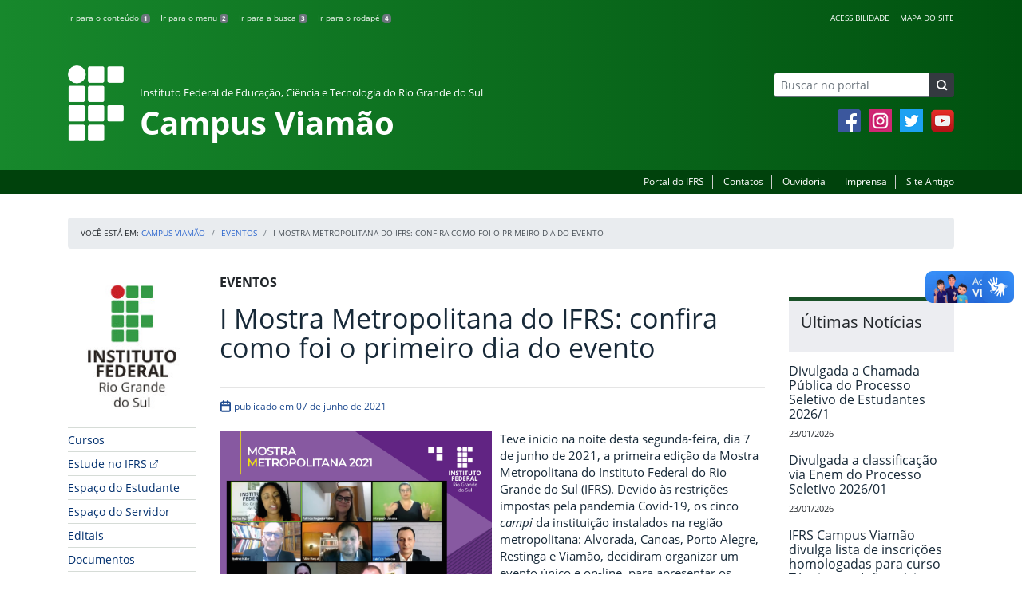

--- FILE ---
content_type: text/html; charset=UTF-8
request_url: https://ifrs.edu.br/viamao/i-mostra-metropolitana-do-ifrs-confira-como-foi-o-primeiro-dia-do-evento/
body_size: 25559
content:
<!DOCTYPE html>
<html lang="pt-BR">
<head>
    <!-- Metadados -->
    <meta charset="utf-8">
    <meta http-equiv="X-UA-Compatible" content="IE=edge">
    <meta name="viewport" content="width=device-width, initial-scale=1">
    <meta name="robots" content="index,follow">
    <meta name="author" content="Departamento de Comunicação do Instituto Federal do Rio Grande do Sul">
    <meta name="description" content="O IFRS é uma instituição federal de ensino público e gratuito. Atua com uma estrutura multicampi para promover a educação profissional e tecnológica de excelência e impulsionar o desenvolvimento sustentável das regiões.">
    <meta name="keywords" content="ifrs, portal, site, institucional, faculdade, universidade, ensino, pesquisa, extensão, cursos">
    <link rel="apple-touch-icon" sizes="180x180" href="https://ifrs.edu.br/viamao/wp-content/themes/ifrs-portal-theme/favicons/apple-touch-icon.png">
<link rel="icon" type="image/png" href="https://ifrs.edu.br/viamao/wp-content/themes/ifrs-portal-theme/favicons/favicon-32x32.png" sizes="32x32">
<link rel="icon" type="image/png" href="https://ifrs.edu.br/viamao/wp-content/themes/ifrs-portal-theme/favicons/favicon-194x194.png" sizes="194x194">
<link rel="icon" type="image/png" href="https://ifrs.edu.br/viamao/wp-content/themes/ifrs-portal-theme/favicons/android-chrome-192x192.png" sizes="192x192">
<link rel="icon" type="image/png" href="https://ifrs.edu.br/viamao/wp-content/themes/ifrs-portal-theme/favicons/favicon-16x16.png" sizes="16x16">
<link rel="manifest" href="https://ifrs.edu.br/viamao/wp-content/themes/ifrs-portal-theme/favicons/manifest.json">
<link rel="mask-icon" href="https://ifrs.edu.br/viamao/wp-content/themes/ifrs-portal-theme/favicons/safari-pinned-tab.svg" color="#195128">
<link rel="shortcut icon" href="https://ifrs.edu.br/viamao/wp-content/themes/ifrs-portal-theme/favicons/favicon.ico">
<meta name="msapplication-TileImage" content="https://ifrs.edu.br/viamao/wp-content/themes/ifrs-portal-theme/favicons/mstile-144x144.png">
<meta name="msapplication-config" content="https://ifrs.edu.br/viamao/wp-content/themes/ifrs-portal-theme/favicons/browserconfig.xml">
<meta name="msapplication-navbutton-color" content="#195128">
<meta name="msapplication-TileColor" content="#00a300">
<meta name="apple-mobile-web-app-capable" content="yes">
<meta name="apple-mobile-web-app-status-bar-style" content="black-translucent">
<meta name="theme-color" content="#195128">
    <!-- Contexto Barra Brasil -->
    <meta property="creator.productor" content="http://estruturaorganizacional.dados.gov.br/id/unidade-organizacional/100918">
    <!-- RSS -->
    <link rel="alternate" type="application/rss+xml" title="Campus Viamão Feed" href="https://ifrs.edu.br/viamao/feed/">
    <!-- WP -->
        <link rel="preconnect" href="https://vlibras.gov.br">
<link rel="preload" href="https://ifrs.edu.br/viamao/wp-content/themes/ifrs-portal-theme-campus/img/ifrs.png" as="image"/><!-- This site is running CAOS for WordPress -->
<meta name='robots' content='index, follow, max-image-preview:large, max-snippet:-1, max-video-preview:-1' />
	<style>img:is([sizes="auto" i], [sizes^="auto," i]) { contain-intrinsic-size: 3000px 1500px }</style>
	    <link rel="preload" href="https://ifrs.edu.br/viamao/wp-content/themes/ifrs-portal-theme/opensans/Regular/OpenSans-Regular.woff2" as="font" type="font/woff2" crossorigin="anonymous"/>
    <link rel="preload" href="https://ifrs.edu.br/viamao/wp-content/themes/ifrs-portal-theme/css/fonts.css" as="style"/>
    <link rel="stylesheet" href="https://ifrs.edu.br/viamao/wp-content/themes/ifrs-portal-theme/css/fonts.css" media="print" onload="this.media='all'"/>
    <noscript>
        <link rel="stylesheet" href="https://ifrs.edu.br/viamao/wp-content/themes/ifrs-portal-theme/css/fonts.css"/>
    </noscript>

	<!-- This site is optimized with the Yoast SEO plugin v26.8 - https://yoast.com/product/yoast-seo-wordpress/ -->
	<title>I Mostra Metropolitana do IFRS: confira como foi o primeiro dia do evento - Campus Viamão</title>
	<link rel="canonical" href="https://ifrs.edu.br/viamao/i-mostra-metropolitana-do-ifrs-confira-como-foi-o-primeiro-dia-do-evento/" />
	<meta property="og:locale" content="pt_BR" />
	<meta property="og:type" content="article" />
	<meta property="og:title" content="I Mostra Metropolitana do IFRS: confira como foi o primeiro dia do evento - Campus Viamão" />
	<meta property="og:description" content="Teve in&iacute;cio na noite desta segunda-feira, dia 7 de junho de 2021, a primeira edi&ccedil;&atilde;o da Mostra Metropolitana do Instituto Federal do Rio Grande do Sul (IFRS). Devido &agrave;s restri&ccedil;&otilde;es impostas pela pandemia Covid-19, os cinco campi da institui&ccedil;&atilde;o instalados na regi&atilde;o metropolitana: Alvorada, Canoas, Porto Alegre, Restinga e Viam&atilde;o, decidiram organizar um evento &uacute;nico e on-line, para apresentar os&hellip;" />
	<meta property="og:url" content="https://ifrs.edu.br/viamao/i-mostra-metropolitana-do-ifrs-confira-como-foi-o-primeiro-dia-do-evento/" />
	<meta property="og:site_name" content="Campus Viamão" />
	<meta property="article:publisher" content="https://www.facebook.com/ifrs.viamao/" />
	<meta property="article:published_time" content="2021-06-08T01:13:27+00:00" />
	<meta property="article:modified_time" content="2021-06-10T18:27:08+00:00" />
	<meta property="og:image" content="https://ifrs.edu.br/viamao/wp-content/uploads/sites/11/2021/06/abertura.png" />
	<meta property="og:image:width" content="1001" />
	<meta property="og:image:height" content="724" />
	<meta property="og:image:type" content="image/png" />
	<meta name="author" content="ALESSANDRA ARAGON NEVADO" />
	<meta name="twitter:card" content="summary_large_image" />
	<meta name="twitter:creator" content="@IF_RS" />
	<meta name="twitter:site" content="@IF_RS" />
	<meta name="twitter:label1" content="Escrito por" />
	<meta name="twitter:data1" content="ALESSANDRA ARAGON NEVADO" />
	<meta name="twitter:label2" content="Est. tempo de leitura" />
	<meta name="twitter:data2" content="6 minutos" />
	<script type="application/ld+json" class="yoast-schema-graph">{"@context":"https://schema.org","@graph":[{"@type":"Article","@id":"https://ifrs.edu.br/viamao/i-mostra-metropolitana-do-ifrs-confira-como-foi-o-primeiro-dia-do-evento/#article","isPartOf":{"@id":"https://ifrs.edu.br/viamao/i-mostra-metropolitana-do-ifrs-confira-como-foi-o-primeiro-dia-do-evento/"},"author":{"name":"ALESSANDRA ARAGON NEVADO","@id":"https://ifrs.edu.br/viamao/#/schema/person/ca7260a3413b437e8ac2088fe3c99878"},"headline":"I Mostra Metropolitana do IFRS: confira como foi o primeiro dia do evento","datePublished":"2021-06-08T01:13:27+00:00","dateModified":"2021-06-10T18:27:08+00:00","mainEntityOfPage":{"@id":"https://ifrs.edu.br/viamao/i-mostra-metropolitana-do-ifrs-confira-como-foi-o-primeiro-dia-do-evento/"},"wordCount":1466,"image":{"@id":"https://ifrs.edu.br/viamao/i-mostra-metropolitana-do-ifrs-confira-como-foi-o-primeiro-dia-do-evento/#primaryimage"},"thumbnailUrl":"https://ifrs.edu.br/viamao/wp-content/uploads/sites/11/2021/06/abertura.png","articleSection":["Eventos"],"inLanguage":"pt-BR"},{"@type":"WebPage","@id":"https://ifrs.edu.br/viamao/i-mostra-metropolitana-do-ifrs-confira-como-foi-o-primeiro-dia-do-evento/","url":"https://ifrs.edu.br/viamao/i-mostra-metropolitana-do-ifrs-confira-como-foi-o-primeiro-dia-do-evento/","name":"I Mostra Metropolitana do IFRS: confira como foi o primeiro dia do evento - Campus Viamão","isPartOf":{"@id":"https://ifrs.edu.br/viamao/#website"},"primaryImageOfPage":{"@id":"https://ifrs.edu.br/viamao/i-mostra-metropolitana-do-ifrs-confira-como-foi-o-primeiro-dia-do-evento/#primaryimage"},"image":{"@id":"https://ifrs.edu.br/viamao/i-mostra-metropolitana-do-ifrs-confira-como-foi-o-primeiro-dia-do-evento/#primaryimage"},"thumbnailUrl":"https://ifrs.edu.br/viamao/wp-content/uploads/sites/11/2021/06/abertura.png","datePublished":"2021-06-08T01:13:27+00:00","dateModified":"2021-06-10T18:27:08+00:00","author":{"@id":"https://ifrs.edu.br/viamao/#/schema/person/ca7260a3413b437e8ac2088fe3c99878"},"breadcrumb":{"@id":"https://ifrs.edu.br/viamao/i-mostra-metropolitana-do-ifrs-confira-como-foi-o-primeiro-dia-do-evento/#breadcrumb"},"inLanguage":"pt-BR","potentialAction":[{"@type":"ReadAction","target":["https://ifrs.edu.br/viamao/i-mostra-metropolitana-do-ifrs-confira-como-foi-o-primeiro-dia-do-evento/"]}]},{"@type":"ImageObject","inLanguage":"pt-BR","@id":"https://ifrs.edu.br/viamao/i-mostra-metropolitana-do-ifrs-confira-como-foi-o-primeiro-dia-do-evento/#primaryimage","url":"https://ifrs.edu.br/viamao/wp-content/uploads/sites/11/2021/06/abertura.png","contentUrl":"https://ifrs.edu.br/viamao/wp-content/uploads/sites/11/2021/06/abertura.png","width":1001,"height":724},{"@type":"BreadcrumbList","@id":"https://ifrs.edu.br/viamao/i-mostra-metropolitana-do-ifrs-confira-como-foi-o-primeiro-dia-do-evento/#breadcrumb","itemListElement":[{"@type":"ListItem","position":1,"name":"Início","item":"https://ifrs.edu.br/viamao/"},{"@type":"ListItem","position":2,"name":"Todas as Notícias","item":"https://ifrs.edu.br/viamao/todas-as-noticias/"},{"@type":"ListItem","position":3,"name":"I Mostra Metropolitana do IFRS: confira como foi o primeiro dia do evento"}]},{"@type":"WebSite","@id":"https://ifrs.edu.br/viamao/#website","url":"https://ifrs.edu.br/viamao/","name":"Campus Viamão","description":"Instituto Federal de Educação, Ciência e Tecnologia do Rio Grande do Sul","potentialAction":[{"@type":"SearchAction","target":{"@type":"EntryPoint","urlTemplate":"https://ifrs.edu.br/viamao/?s={search_term_string}"},"query-input":{"@type":"PropertyValueSpecification","valueRequired":true,"valueName":"search_term_string"}}],"inLanguage":"pt-BR"},{"@type":"Person","@id":"https://ifrs.edu.br/viamao/#/schema/person/ca7260a3413b437e8ac2088fe3c99878","name":"ALESSANDRA ARAGON NEVADO","image":{"@type":"ImageObject","inLanguage":"pt-BR","@id":"https://ifrs.edu.br/viamao/#/schema/person/image/","url":"https://secure.gravatar.com/avatar/f67aa6931d93d8856fad733a74612fe1499be0822dfdc3c1b82e34d241a3a896?s=96&d=mm&r=g","contentUrl":"https://secure.gravatar.com/avatar/f67aa6931d93d8856fad733a74612fe1499be0822dfdc3c1b82e34d241a3a896?s=96&d=mm&r=g","caption":"ALESSANDRA ARAGON NEVADO"},"sameAs":["https://www.instagram.com/alessandra.nevado","https://br.linkedin.com/in/alenevado"],"url":"https://ifrs.edu.br/viamao/author/01221482076/"}]}</script>
	<!-- / Yoast SEO plugin. -->


<link rel='dns-prefetch' href='//vlibras.gov.br' />
<link rel='preconnect' href='//www.google-analytics.com' />
<link rel="alternate" type="application/rss+xml" title="Feed para Campus Viamão &raquo;" href="https://ifrs.edu.br/viamao/feed/" />
<link rel='stylesheet' id='vendor-css' href='https://ifrs.edu.br/viamao/wp-content/themes/ifrs-portal-theme/css/vendor.css?ver=1669296038' type='text/css' media='all' />
<link rel='stylesheet' id='portal-css' href='https://ifrs.edu.br/viamao/wp-content/themes/ifrs-portal-theme/css/portal.css?ver=1707238526' type='text/css' media='all' />
<link rel='stylesheet' id='single-css' href='https://ifrs.edu.br/viamao/wp-content/themes/ifrs-portal-theme/css/page_single.css?ver=1707238525' type='text/css' media='all' />
<link rel='stylesheet' id='css-campi-css' href='https://ifrs.edu.br/viamao/wp-content/themes/ifrs-portal-theme-campus/css/campi.css?ver=1653058019' type='text/css' media='all' />
<link rel='stylesheet' id='sbi_styles-css' href='https://ifrs.edu.br/viamao/wp-content/plugins/instagram-feed/css/sbi-styles.min.css?ver=6.10.0' type='text/css' media='all' />
<style id='classic-theme-styles-inline-css' type='text/css'>
/*! This file is auto-generated */
.wp-block-button__link{color:#fff;background-color:#32373c;border-radius:9999px;box-shadow:none;text-decoration:none;padding:calc(.667em + 2px) calc(1.333em + 2px);font-size:1.125em}.wp-block-file__button{background:#32373c;color:#fff;text-decoration:none}
</style>
<style id='global-styles-inline-css' type='text/css'>
:root{--wp--preset--aspect-ratio--square: 1;--wp--preset--aspect-ratio--4-3: 4/3;--wp--preset--aspect-ratio--3-4: 3/4;--wp--preset--aspect-ratio--3-2: 3/2;--wp--preset--aspect-ratio--2-3: 2/3;--wp--preset--aspect-ratio--16-9: 16/9;--wp--preset--aspect-ratio--9-16: 9/16;--wp--preset--font-size--small: 13px;--wp--preset--font-size--medium: 20px;--wp--preset--font-size--large: 36px;--wp--preset--font-size--x-large: 42px;--wp--preset--spacing--20: 0.44rem;--wp--preset--spacing--30: 0.67rem;--wp--preset--spacing--40: 1rem;--wp--preset--spacing--50: 1.5rem;--wp--preset--spacing--60: 2.25rem;--wp--preset--spacing--70: 3.38rem;--wp--preset--spacing--80: 5.06rem;--wp--preset--shadow--natural: 6px 6px 9px rgba(0, 0, 0, 0.2);--wp--preset--shadow--deep: 12px 12px 50px rgba(0, 0, 0, 0.4);--wp--preset--shadow--sharp: 6px 6px 0px rgba(0, 0, 0, 0.2);--wp--preset--shadow--outlined: 6px 6px 0px -3px rgba(255, 255, 255, 1), 6px 6px rgba(0, 0, 0, 1);--wp--preset--shadow--crisp: 6px 6px 0px rgba(0, 0, 0, 1);}:where(.is-layout-flex){gap: 0.5em;}:where(.is-layout-grid){gap: 0.5em;}body .is-layout-flex{display: flex;}.is-layout-flex{flex-wrap: wrap;align-items: center;}.is-layout-flex > :is(*, div){margin: 0;}body .is-layout-grid{display: grid;}.is-layout-grid > :is(*, div){margin: 0;}:where(.wp-block-columns.is-layout-flex){gap: 2em;}:where(.wp-block-columns.is-layout-grid){gap: 2em;}:where(.wp-block-post-template.is-layout-flex){gap: 1.25em;}:where(.wp-block-post-template.is-layout-grid){gap: 1.25em;}.has-small-font-size{font-size: var(--wp--preset--font-size--small) !important;}.has-medium-font-size{font-size: var(--wp--preset--font-size--medium) !important;}.has-large-font-size{font-size: var(--wp--preset--font-size--large) !important;}.has-x-large-font-size{font-size: var(--wp--preset--font-size--x-large) !important;}
:where(.wp-block-post-template.is-layout-flex){gap: 1.25em;}:where(.wp-block-post-template.is-layout-grid){gap: 1.25em;}
:where(.wp-block-columns.is-layout-flex){gap: 2em;}:where(.wp-block-columns.is-layout-grid){gap: 2em;}
:root :where(.wp-block-pullquote){font-size: 1.5em;line-height: 1.6;}
</style>
<link rel='stylesheet' id='share-css' href='https://ifrs.edu.br/viamao/wp-content/themes/ifrs-portal-theme/css/partial_share.css?ver=1707238525' type='text/css' media='all' />
<script data-cfasync="false" type="text/javascript" src="https://ifrs.edu.br/viamao/wp-content/uploads/caos/1ba73887.js?id=G-99YNMRGNZM" id="caos-gtag-js"></script>
<script data-cfasync="false" type="text/javascript" id="caos-gtag-js-after">
/* <![CDATA[ */
    window.dataLayer = window.dataLayer || [];

    function gtag() {
        dataLayer.push(arguments);
    }

    gtag('js', new Date());
    gtag('config', 'G-99YNMRGNZM', {"cookie_domain":"ifrs.edu.br","cookie_flags":"samesite=none;secure","allow_google_signals":false});
	
/* ]]> */
</script>
<script type="text/javascript" src="https://ifrs.edu.br/viamao/wp-includes/js/wp-embed.min.js?ver=6.8.3" id="wp-embed-js" defer="defer" data-wp-strategy="defer"></script>
<link rel="https://api.w.org/" href="https://ifrs.edu.br/viamao/wp-json/" /><link rel="alternate" title="JSON" type="application/json" href="https://ifrs.edu.br/viamao/wp-json/wp/v2/posts/13745" /><link rel="EditURI" type="application/rsd+xml" title="RSD" href="https://ifrs.edu.br/viamao/xmlrpc.php?rsd" />
<link rel='shortlink' href='https://ifrs.edu.br/viamao/?p=13745' />
<link rel="alternate" title="oEmbed (JSON)" type="application/json+oembed" href="https://ifrs.edu.br/viamao/wp-json/oembed/1.0/embed?url=https%3A%2F%2Fifrs.edu.br%2Fviamao%2Fi-mostra-metropolitana-do-ifrs-confira-como-foi-o-primeiro-dia-do-evento%2F" />
<link rel="alternate" title="oEmbed (XML)" type="text/xml+oembed" href="https://ifrs.edu.br/viamao/wp-json/oembed/1.0/embed?url=https%3A%2F%2Fifrs.edu.br%2Fviamao%2Fi-mostra-metropolitana-do-ifrs-confira-como-foi-o-primeiro-dia-do-evento%2F&#038;format=xml" />
		<style type="text/css" id="wp-custom-css">
			.menu-relevancia a[href^="http"]:not([href^="https://ifrs.edu.br"])::after {
  content: "";
  width: 10px;
  height: 10px;
  margin-left: 4px;
  background-image: url("data:image/svg+xml,%3Csvg xmlns='http://www.w3.org/2000/svg' width='16' height='16' fill='%2303316f' viewBox='0 0 16 16'%3E%3Cpath fill-rule='evenodd' d='M8.636 3.5a.5.5 0 0 0-.5-.5H1.5A1.5 1.5 0 0 0 0 4.5v10A1.5 1.5 0 0 0 1.5 16h10a1.5 1.5 0 0 0 1.5-1.5V7.864a.5.5 0 0 0-1 0V14.5a.5.5 0 0 1-.5.5h-10a.5.5 0 0 1-.5-.5v-10a.5.5 0 0 1 .5-.5h6.636a.5.5 0 0 0 .5-.5z'/%3E%3Cpath fill-rule='evenodd' d='M16 .5a.5.5 0 0 0-.5-.5h-5a.5.5 0 0 0 0 1h3.793L6.146 9.146a.5.5 0 1 0 .708.708L15 1.707V5.5a.5.5 0 0 0 1 0v-5z'/%3E%3C/svg%3E");
  background-position: center;
  background-repeat: no-repeat;
  background-size: contain;
  display: inline-block;
}		</style>
		<script>var __uzdbm_1 = "0fd6c7aa-4781-460b-a378-c60e47c8134b";var __uzdbm_2 = "OTU0MWI4ZDgtZGs3aS00MWRhLTk2ZTgtZGQ3ZTJlMGI3M2Q1JDE4LjExNi4zMS4xNjg=";var __uzdbm_3 = "";var __uzdbm_4 = "false";var __uzdbm_5 = "";var __uzdbm_6 = "";var __uzdbm_7 = "";</script> <script>   (function (w, d, e, u, c, g, a, b) {     w["SSJSConnectorObj"] = w["SSJSConnectorObj"] || {       ss_cid: c,       domain_info: "auto",     };     w[g] = function (i, j) {       w["SSJSConnectorObj"][i] = j;     };     a = d.createElement(e);     a.async = true;     if (       navigator.userAgent.indexOf('MSIE') !== -1 ||       navigator.appVersion.indexOf('Trident/') > -1     ) {       u = u.replace("/advanced/", "/advanced/ie/");     }     a.src = u;     b = d.getElementsByTagName(e)[0];     b.parentNode.insertBefore(a, b);   })(     window, document, "script", "/18f5227b-e27b-445a-a53f-f845fbe69b40/stormcaster.js", "dk7k", "ssConf"   );   ssConf("c1", "https://ifrs.edu.br");   ssConf("c3", "c99a4269-161c-4242-a3f0-28d44fa6ce24");   ssConf("au", "ifrs.edu.br");   ssConf("cu", "validate.perfdrive.com, ssc"); </script> </head>

<body class="wp-singular post-template-default single single-post postid-13745 single-format-standard wp-embed-responsive wp-theme-ifrs-portal-theme wp-child-theme-ifrs-portal-theme-campus">
    <a href="#inicio-conteudo" class="sr-only sr-only-focusable">Pular para o conte&uacute;do</a>

    
    <!-- Cabeçalho -->
    <header class="header">
        <div class="container">
            <div class="row header__menus">
                <div class="col-12 col-lg-6">
                    <ul class="menu-atalhos ">
    <li><a href="#inicio-conteudo" accesskey="1">Ir para o conteúdo&nbsp;<span class="badge badge-secondary">1</span></a></li>
    <li><a href="#inicio-menu" accesskey="2">Ir para o menu&nbsp;<span class="badge badge-secondary">2</span></a></li>
    <li><a href="#search-field" accesskey="3">Ir para a busca&nbsp;<span class="badge badge-secondary">3</span></a></li>
    <li><a href="#inicio-rodape" accesskey="4">Ir para o rodapé&nbsp;<span class="badge badge-secondary">4</span></a></li>
</ul>
                </div>
                <div class="col-12 col-lg-6">
                    <nav class="menu-acessibilidade-container"><ul id="menu-acessibilidade" class="menu-acessibilidade"><li id="menu-item-215" class="menu-item menu-item-type-post_type menu-item-object-page menu-item-215"><a href="https://ifrs.edu.br/viamao/acessibilidade/">Acessibilidade</a></li>
<li id="menu-item-17345" class="menu-item menu-item-type-post_type menu-item-object-page menu-item-17345"><a href="https://ifrs.edu.br/viamao/sitemap/">Mapa do Site</a></li>
</ul></nav>                </div>
            </div>
            <div class="row header__content">
                <div class="col-12 col-lg-8 header__title">
                        <a href="https://ifrs.edu.br/viamao/" class="title-link">
        <img src="https://ifrs.edu.br/viamao/wp-content/themes/ifrs-portal-theme-campus/img/ifrs.png" alt="" aria-hidden="true" class="title-img" width="70" height="95"/>
        <h1 class="title-campus">
            <small>Instituto Federal de Educação, Ciência e Tecnologia do Rio Grande do Sul</small>
            <br>
            Campus Viamão        </h1>
    </a>
                </div>
                <div class="col-12 col-lg-4">
                    <div class="header__aside">
                        <form role="search" method="get" class="form-inline searchform" action="https://ifrs.edu.br/viamao/">
    <div class="input-group">
        <input type="search" value="" name="s" id="search-field" class="form-control form-control-sm border-secondary searchform__field" placeholder="Buscar no portal" required>
        <label class="searchform__label" for="search-field">Buscar no portal</label>
        <span class="input-group-append">
            <button type="submit" class="btn btn-dark btn-sm searchform__submit" title="Buscar em todo o Portal" value="Buscar"></button>
        </span>
    </div>
</form>
                                                    <nav>
                                <ul class="area-social">
                                    
<li id="media_image-3" class="area-social__widget widget_media_image"><span class="sr-only">Facebook</span><a href="https://www.facebook.com/ifrs.viamao/"><img width="29" height="29" class="lazyload image wp-image-225  attachment-full size-full" alt="Acesse nossa p&aacute;gina oficial no Facebook" style="max-width: 100%; height: auto;" decoding="async" data-sizes="auto" data-src="https://ifrs.edu.br/viamao/wp-content/uploads/sites/11/2017/11/facebook.png" loading="lazy"></a></li><li id="media_image-4" class="area-social__widget widget_media_image"><span class="sr-only">Instagram</span><a href="https://www.instagram.com/ifrs.viamao/"><img width="29" height="29" class="lazyload image wp-image-762  attachment-full size-full" alt="Acesse nosso perfil oficial no Instagram" style="max-width: 100%; height: auto;" decoding="async" data-sizes="auto" data-src="https://ifrs.edu.br/viamao/wp-content/uploads/sites/11/2018/05/instagram.png" loading="lazy"></a></li><li id="media_image-5" class="area-social__widget widget_media_image"><span class="sr-only">Twitter</span><a href="https://twitter.com/IFRSOficial"><img width="29" height="29" class="lazyload image wp-image-227  attachment-full size-full" alt="Acesse nosso perfil oficial no Twitter." style="max-width: 100%; height: auto;" decoding="async" data-sizes="auto" data-src="https://ifrs.edu.br/viamao/wp-content/uploads/sites/11/2017/11/twitter.png" loading="lazy"></a></li><li id="media_image-6" class="area-social__widget widget_media_image"><span class="sr-only">YouTube</span><a href="https://youtube.com/IFRSOficial"><img width="29" height="29" class="lazyload image wp-image-228  attachment-full size-full" alt="Acesse nosso canal no YouTube." style="max-width: 100%; height: auto;" decoding="async" data-sizes="auto" data-src="https://ifrs.edu.br/viamao/wp-content/uploads/sites/11/2017/11/youtube.png" loading="lazy"></a></li>
                                </ul>
                            </nav>
                                            </div>
                </div>
            </div>
        </div>
        <div class="header__barra-servicos">
            <div class="container">
                <nav class="menu-servicos-container"><ul id="menu-servicos" class="menu-servicos"><li id="menu-item-761" class="menu-item menu-item-type-custom menu-item-object-custom menu-item-761"><a href="https://ifrs.edu.br/">Portal do IFRS</a></li>
<li id="menu-item-20148" class="menu-item menu-item-type-custom menu-item-object-custom menu-item-20148"><a href="https://ifrs.edu.br/viamao/contatos-dos-setores/">Contatos</a></li>
<li id="menu-item-18251" class="menu-item menu-item-type-custom menu-item-object-custom menu-item-18251"><a href="https://ifrs.edu.br/ouvidoria/">Ouvidoria</a></li>
<li id="menu-item-1516" class="menu-item menu-item-type-custom menu-item-object-custom menu-item-1516"><a href="https://ifrs.edu.br/viamao/institucional/comunicacao">Imprensa</a></li>
<li id="menu-item-224" class="menu-item menu-item-type-custom menu-item-object-custom menu-item-224"><a href="https://arquivo.ifrs.edu.br/cexpansao">Site Antigo</a></li>
</ul></nav>            </div>
        </div>
    </header>

    <!-- Corpo -->
    <div class="container" id="breadcrumb"><div class="row"><div class="col"><nav aria-label="breadcrumb"><ol class="breadcrumb"><li>Voc&ecirc; est&aacute; em:&nbsp;</li><li class="breadcrumb-item"><a href="https://ifrs.edu.br/viamao">Campus Viamão</a> </li> <li class="breadcrumb-item"><a href="https://ifrs.edu.br/viamao/category/eventos/">Eventos</a></li><li class="breadcrumb-item active" aria-current="page">I Mostra Metropolitana do IFRS: confira como foi o primeiro dia do evento</li></nav></ol></div></div></div>
    <section class="container">
        <div class="row">
            <div class="col-12 col-lg-2">
                <!-- Menu -->
                <a href="#inicio-menu" id="inicio-menu" class="sr-only">In&iacute;cio da navega&ccedil;&atilde;o</a>
                <button class="btn btn-menu-toggle btn-lg d-block mx-auto d-lg-none"><span class="sr-only">Mostrar</span>&nbsp;Menu</button>
<nav class="menu-navbar collapse fade show" aria-label="Navegação Principal">
    <button type="button" class="btn btn-link menu-navbar__close d-none" aria-label="Fechar Menu">
        <span aria-hidden="true">&times;</span>
    </button>

        <ul class="area-nav">
        
<li id="media_image-12" class="area-nav__widget widget_media_image"><span class="sr-only">IFRS</span><img width="165" height="190" class="lazyload image wp-image-760  attachment-full size-full" alt="Marca do Instituto Federal do Rio Grande do Sul" style="max-width: 100%; height: auto;" decoding="async" data-sizes="auto" data-src="https://ifrs.edu.br/viamao/wp-content/uploads/sites/11/2018/05/marca-ifrs-vertical.jpg" loading="lazy"></li>
    </ul>
    
    <ul id="menu-relevancia" class="menu-relevancia"><li id="menu-item-210" class="menu-item menu-item-type-post_type menu-item-object-page menu-item-210"><a href="https://ifrs.edu.br/viamao/cursos/">Cursos</a></li>
<li id="menu-item-244" class="menu-item menu-item-type-custom menu-item-object-custom menu-item-244"><a href="https://estude.ifrs.edu.br/">Estude no IFRS</a></li>
<li id="menu-item-243" class="menu-item menu-item-type-post_type menu-item-object-page menu-item-243"><a href="https://ifrs.edu.br/viamao/espaco-do-estudante/">Espaço do Estudante</a></li>
<li id="menu-item-242" class="menu-item menu-item-type-post_type menu-item-object-page menu-item-242"><a href="https://ifrs.edu.br/viamao/espaco-do-servidor/">Espaço do Servidor</a></li>
<li id="menu-item-19798" class="menu-item menu-item-type-post_type_archive menu-item-object-edital menu-item-19798"><a href="https://ifrs.edu.br/viamao/editais/">Editais</a></li>
<li id="menu-item-17687" class="menu-item menu-item-type-post_type_archive menu-item-object-documento menu-item-17687"><a href="https://ifrs.edu.br/viamao/documentos/">Documentos</a></li>
<li id="menu-item-1039" class="menu-item menu-item-type-post_type menu-item-object-page menu-item-1039"><a href="https://ifrs.edu.br/viamao/sistemas/">Sistemas</a></li>
<li id="menu-item-20081" class="menu-item menu-item-type-post_type menu-item-object-page menu-item-20081"><a href="https://ifrs.edu.br/viamao/contatos-dos-setores/">Contatos dos setores</a></li>
</ul><ul id="menu-principal" class="menu-collapse menu-principal"><li id="menu-item-251" class="menu-item menu-item-type-post_type menu-item-object-page menu-item-home menu-item-has-children menu-item-251"><a href="https://ifrs.edu.br/viamao/">Institucional</a>
<ul class="sub-menu">
	<li id="menu-item-11" class="menu-item menu-item-type-post_type menu-item-object-page menu-item-11"><a href="https://ifrs.edu.br/viamao/institucional/historico/">Sobre o IFRS</a></li>
	<li id="menu-item-11049" class="menu-item menu-item-type-post_type menu-item-object-page menu-item-11049"><a href="https://ifrs.edu.br/viamao/institucional/historia-do-ifrs/">História do IFRS</a></li>
	<li id="menu-item-4097" class="menu-item menu-item-type-post_type menu-item-object-page menu-item-4097"><a href="https://ifrs.edu.br/viamao/institucional/sobre-o-campus-viamao/">Sobre o Campus Viamão</a></li>
	<li id="menu-item-13" class="menu-item menu-item-type-post_type menu-item-object-page menu-item-13"><a href="https://ifrs.edu.br/viamao/institucional/localizacao/">Localização</a></li>
	<li id="menu-item-17" class="menu-item menu-item-type-post_type menu-item-object-page menu-item-17"><a href="https://ifrs.edu.br/viamao/institucional/gestao-atual/">Gestão Atual</a></li>
	<li id="menu-item-1476" class="menu-item menu-item-type-post_type menu-item-object-page menu-item-1476"><a href="https://ifrs.edu.br/viamao/institucional/servidores/">Servidores</a></li>
	<li id="menu-item-27370" class="menu-item menu-item-type-post_type menu-item-object-page menu-item-27370"><a href="https://ifrs.edu.br/viamao/institucional/agenda-da-direcao-geral/">Agenda da Direção Geral</a></li>
	<li id="menu-item-15" class="menu-item menu-item-type-post_type menu-item-object-page menu-item-15"><a href="https://ifrs.edu.br/viamao/institucional/conselho-de-campus/">Conselho de Campus</a></li>
	<li id="menu-item-21569" class="menu-item menu-item-type-post_type menu-item-object-page menu-item-21569"><a href="https://ifrs.edu.br/viamao/institucional/gabinete/">Gabinete</a></li>
	<li id="menu-item-982" class="menu-item menu-item-type-post_type menu-item-object-page menu-item-982"><a href="https://ifrs.edu.br/viamao/institucional/documentos-norteadores/">Documentos Norteadores</a></li>
	<li id="menu-item-21" class="menu-item menu-item-type-post_type menu-item-object-page menu-item-has-children menu-item-21"><a href="https://ifrs.edu.br/viamao/institucional/comunicacao/">Comunicação</a>
	<ul class="sub-menu">
		<li id="menu-item-1012" class="menu-item menu-item-type-post_type menu-item-object-page menu-item-1012"><a href="https://ifrs.edu.br/viamao/institucional/comunicacao/setor-de-comunicacao/">Setor de Comunicação</a></li>
		<li id="menu-item-3493" class="menu-item menu-item-type-post_type menu-item-object-page menu-item-3493"><a href="https://ifrs.edu.br/viamao/institucional/comunicacao/politica-de-comunicacao-e-outros-documentos/">Política de Comunicação</a></li>
		<li id="menu-item-1014" class="menu-item menu-item-type-post_type menu-item-object-page menu-item-1014"><a href="https://ifrs.edu.br/viamao/institucional/comunicacao/guias-e-manuais/">Guias, manuais e outros documentos</a></li>
		<li id="menu-item-9614" class="menu-item menu-item-type-post_type menu-item-object-page menu-item-9614"><a href="https://ifrs.edu.br/viamao/institucional/comunicacao/canais-de-comunicacao/">Canais de Comunicação</a></li>
		<li id="menu-item-29992" class="menu-item menu-item-type-post_type menu-item-object-page menu-item-29992"><a href="https://ifrs.edu.br/viamao/institucional/comunicacao/demandas-para-o-setor-de-comunicacao/">Demandas para o Setor de Comunicação</a></li>
		<li id="menu-item-1017" class="menu-item menu-item-type-post_type menu-item-object-page menu-item-1017"><a href="https://ifrs.edu.br/viamao/institucional/comunicacao/materiais-para-download/">Materiais para download</a></li>
		<li id="menu-item-1023" class="menu-item menu-item-type-post_type menu-item-object-page menu-item-1023"><a href="https://ifrs.edu.br/viamao/institucional/comunicacao/formaturas-e-eventos/">Formaturas e Eventos</a></li>
	</ul>
</li>
	<li id="menu-item-19" class="menu-item menu-item-type-post_type menu-item-object-page menu-item-has-children menu-item-19"><a href="https://ifrs.edu.br/viamao/institucional/comissoes/">Comissões</a>
	<ul class="sub-menu">
		<li id="menu-item-21322" class="menu-item menu-item-type-post_type menu-item-object-page menu-item-21322"><a href="https://ifrs.edu.br/viamao/institucional/comissoes/cdrp/">Comissão de Dimensionamento e Recrutamento de Pessoal (CDRP)</a></li>
		<li id="menu-item-20551" class="menu-item menu-item-type-post_type menu-item-object-page menu-item-20551"><a href="https://ifrs.edu.br/viamao/institucional/comissoes/cep/">Comissão Eleitoral Permanente (CEP)</a></li>
		<li id="menu-item-10523" class="menu-item menu-item-type-post_type menu-item-object-page menu-item-10523"><a href="https://ifrs.edu.br/viamao/institucional/comissoes/cpa/">Comissão Própria de Avaliação (CPA)</a></li>
		<li id="menu-item-10500" class="menu-item menu-item-type-post_type menu-item-object-page menu-item-10500"><a href="https://ifrs.edu.br/viamao/institucional/comissoes/cis/">Comissão Interna de Supervisão (CIS)</a></li>
		<li id="menu-item-10405" class="menu-item menu-item-type-post_type menu-item-object-page menu-item-10405"><a href="https://ifrs.edu.br/viamao/institucional/comissoes/cppd/">Comissão Permanente de Pessoal Docente (CPPD)</a></li>
		<li id="menu-item-10511" class="menu-item menu-item-type-post_type menu-item-object-page menu-item-10511"><a href="https://ifrs.edu.br/viamao/institucional/comissoes/coa/">Comissão de Organização e Acompanhamento (COA)</a></li>
		<li id="menu-item-10557" class="menu-item menu-item-type-post_type menu-item-object-page menu-item-10557"><a href="https://ifrs.edu.br/viamao/institucional/comissoes/coppid/">Comissão Permanente de Processo de Ingresso Discente (Coppid)</a></li>
		<li id="menu-item-10513" class="menu-item menu-item-type-post_type menu-item-object-page menu-item-10513"><a href="https://ifrs.edu.br/viamao/institucional/comissoes/ciepe/">Comissão Integrada de Ensino, Pesquisa e Extensão (Ciepe)</a></li>
		<li id="menu-item-14648" class="menu-item menu-item-type-post_type menu-item-object-page menu-item-14648"><a href="https://ifrs.edu.br/viamao/institucional/comissoes/cage/">Comissão de Avaliação e Gestão de Ensino (CAGE)</a></li>
		<li id="menu-item-14645" class="menu-item menu-item-type-post_type menu-item-object-page menu-item-14645"><a href="https://ifrs.edu.br/viamao/institucional/comissoes/cgae/">Comissão de Gerenciamento das Ações de Extensão (CGAE)</a></li>
		<li id="menu-item-10546" class="menu-item menu-item-type-post_type menu-item-object-page menu-item-10546"><a href="https://ifrs.edu.br/viamao/institucional/comissoes/cagppi/">Comissão de Avaliação e Gestão de Projetos de Pesquisa e Inovação (CAGPPI)</a></li>
		<li id="menu-item-14771" class="menu-item menu-item-type-post_type menu-item-object-page menu-item-14771"><a href="https://ifrs.edu.br/viamao/institucional/comissoes/ciaape/">Comissão de Acompanhamento de Ações de Permanência e Êxito dos Estudantes (Ciaape)</a></li>
		<li id="menu-item-14712" class="menu-item menu-item-type-post_type menu-item-object-page menu-item-14712"><a href="https://ifrs.edu.br/viamao/institucional/comissoes/cisspa/">Comissão Interna de Saúde, Segurança e Prevenção de Acidentes (CISSPA)</a></li>
		<li id="menu-item-10527" class="menu-item menu-item-type-post_type menu-item-object-page menu-item-10527"><a href="https://ifrs.edu.br/viamao/institucional/comissoes/comissao-de-formatura/">Comissão Permanente de Formatura</a></li>
		<li id="menu-item-10521" class="menu-item menu-item-type-post_type menu-item-object-page menu-item-10521"><a href="https://ifrs.edu.br/viamao/institucional/comissoes/comissao-de-heteroidentificacao/">Comissão de Heteroidentificação</a></li>
		<li id="menu-item-14641" class="menu-item menu-item-type-post_type menu-item-object-page menu-item-14641"><a href="https://ifrs.edu.br/viamao/institucional/comissoes/coae/">Comissão de Assistência Estudantil (COAE)</a></li>
		<li id="menu-item-10515" class="menu-item menu-item-type-post_type menu-item-object-page menu-item-10515"><a href="https://ifrs.edu.br/viamao/institucional/comissoes/comissao-de-inventario/">Comissão de Inventário de Bens de Consumo (almoxarifado)</a></li>
	</ul>
</li>
	<li id="menu-item-10504" class="menu-item menu-item-type-post_type menu-item-object-page menu-item-has-children menu-item-10504"><a href="https://ifrs.edu.br/viamao/institucional/nucleos/">Núcleos</a>
	<ul class="sub-menu">
		<li id="menu-item-19593" class="menu-item menu-item-type-post_type menu-item-object-page menu-item-19593"><a href="https://ifrs.edu.br/viamao/institucional/nucleos/nac/">NAC</a></li>
		<li id="menu-item-25809" class="menu-item menu-item-type-post_type menu-item-object-page menu-item-25809"><a href="https://ifrs.edu.br/viamao/institucional/nucleos/neabi/">Neabi</a></li>
		<li id="menu-item-10509" class="menu-item menu-item-type-post_type menu-item-object-page menu-item-10509"><a href="https://ifrs.edu.br/viamao/institucional/nucleos/naaf/">NAAf</a></li>
		<li id="menu-item-28996" class="menu-item menu-item-type-post_type menu-item-object-page menu-item-28996"><a href="https://ifrs.edu.br/viamao/institucional/nucleos/nepgs/">NEPGS</a></li>
		<li id="menu-item-14293" class="menu-item menu-item-type-post_type menu-item-object-page menu-item-14293"><a href="https://ifrs.edu.br/viamao/institucional/nucleos/napne/">Napne</a></li>
		<li id="menu-item-10506" class="menu-item menu-item-type-post_type menu-item-object-page menu-item-10506"><a href="https://ifrs.edu.br/viamao/institucional/nucleos/nead/">NEAD</a></li>
		<li id="menu-item-11478" class="menu-item menu-item-type-post_type menu-item-object-page menu-item-11478"><a href="https://ifrs.edu.br/viamao/institucional/nucleos/numem/">NuMem</a></li>
	</ul>
</li>
	<li id="menu-item-14847" class="menu-item menu-item-type-post_type menu-item-object-page menu-item-has-children menu-item-14847"><a href="https://ifrs.edu.br/viamao/institucional/comites/">Comitês</a>
	<ul class="sub-menu">
		<li id="menu-item-14844" class="menu-item menu-item-type-post_type menu-item-object-page menu-item-14844"><a href="https://ifrs.edu.br/viamao/institucional/comites/comite-de-crise-local/">Comitê de Crise Local</a></li>
	</ul>
</li>
	<li id="menu-item-3414" class="menu-item menu-item-type-post_type menu-item-object-page menu-item-has-children menu-item-3414"><a href="https://ifrs.edu.br/viamao/institucional/gestao-de-pessoas/">Gestão de Pessoas</a>
	<ul class="sub-menu">
		<li id="menu-item-3416" class="menu-item menu-item-type-post_type menu-item-object-page menu-item-3416"><a href="https://ifrs.edu.br/viamao/institucional/gestao-de-pessoas/editais/">Editais</a></li>
		<li id="menu-item-14928" class="menu-item menu-item-type-post_type menu-item-object-page menu-item-14928"><a href="https://ifrs.edu.br/viamao/institucional/gestao-de-pessoas/informacoes/">Informações</a></li>
		<li id="menu-item-22176" class="menu-item menu-item-type-post_type menu-item-object-page menu-item-22176"><a href="https://ifrs.edu.br/viamao/institucional/gestao-de-pessoas/comissao-de-acompanhamento-dos-processos-seletivos-simplificados-para-contratacao-de-professor-substituto/">Comissão de Acompanhamento dos Processos Seletivos Simplificados para contratação de Professor Substituto</a></li>
		<li id="menu-item-20272" class="menu-item menu-item-type-post_type menu-item-object-page menu-item-20272"><a href="https://ifrs.edu.br/viamao/institucional/gestao-de-pessoas/fluxos-e-formularios/">Fluxos e Formulários</a></li>
	</ul>
</li>
	<li id="menu-item-9829" class="menu-item menu-item-type-post_type menu-item-object-page menu-item-has-children menu-item-9829"><a href="https://ifrs.edu.br/viamao/institucional/coronavirus/">Ações no combate ao Coronavírus</a>
	<ul class="sub-menu">
		<li id="menu-item-9849" class="menu-item menu-item-type-post_type menu-item-object-page menu-item-9849"><a href="https://ifrs.edu.br/viamao/institucional/coronavirus/projetos/">PROJETOS DE EXTENSÃO &#8211; EDITAL IFRS Nº 23/2020</a></li>
		<li id="menu-item-9837" class="menu-item menu-item-type-post_type menu-item-object-page menu-item-9837"><a href="https://ifrs.edu.br/viamao/institucional/coronavirus/comites-de-prevencao-e-acompanhamento-ao-covid-19-reitoria-e-campi/">COMITÊS DE PREVENÇÃO E ACOMPANHAMENTO AO COVID-19 &#8211; REITORIA E CAMPI</a></li>
		<li id="menu-item-9843" class="menu-item menu-item-type-post_type menu-item-object-page menu-item-9843"><a href="https://ifrs.edu.br/viamao/institucional/coronavirus/editais/">EDITAIS</a></li>
		<li id="menu-item-9841" class="menu-item menu-item-type-post_type menu-item-object-page menu-item-9841"><a href="https://ifrs.edu.br/viamao/institucional/coronavirus/documentos-institucionais/">DOCUMENTOS INSTITUCIONAIS</a></li>
		<li id="menu-item-9833" class="menu-item menu-item-type-post_type menu-item-object-page menu-item-9833"><a href="https://ifrs.edu.br/viamao/institucional/coronavirus/orientacoes-e-protecao-a-saude/">ORIENTAÇÕES E PROTEÇÃO À SAUDE</a></li>
	</ul>
</li>
	<li id="menu-item-8123" class="menu-item menu-item-type-post_type menu-item-object-page menu-item-has-children menu-item-8123"><a href="https://ifrs.edu.br/viamao/institucional/eleicoes/">Eleições</a>
	<ul class="sub-menu">
		<li id="menu-item-32222" class="menu-item menu-item-type-post_type menu-item-object-page menu-item-32222"><a href="https://ifrs.edu.br/viamao/institucional/eleicoes/processo-eleitoral-2025/">Processo Eleitoral 2025</a></li>
		<li id="menu-item-27266" class="menu-item menu-item-type-post_type menu-item-object-page menu-item-27266"><a href="https://ifrs.edu.br/viamao/institucional/eleicoes/processo-eleitora-2024/">Processo Eleitora 2024</a></li>
		<li id="menu-item-20873" class="menu-item menu-item-type-post_type menu-item-object-page menu-item-20873"><a href="https://ifrs.edu.br/viamao/institucional/eleicoes/processoeleitoral2023/">Processo Eleitoral 2023</a></li>
		<li id="menu-item-13574" class="menu-item menu-item-type-post_type menu-item-object-page menu-item-13574"><a href="https://ifrs.edu.br/viamao/institucional/eleicoes/processoeleitoral2021/">Processo Eleitoral 2021</a></li>
		<li id="menu-item-23212" class="menu-item menu-item-type-post_type menu-item-object-page menu-item-23212"><a href="https://ifrs.edu.br/viamao/institucional/eleicoes/eleicoes-para-diretora-geral-2023/">Eleições para diretor(a)-geral 2023</a></li>
		<li id="menu-item-6617" class="menu-item menu-item-type-post_type menu-item-object-page menu-item-6617"><a href="https://ifrs.edu.br/viamao/institucional/eleicoes/eleicoes-diretor-geral-2019/">Eleições para diretor(a)-geral 2019</a></li>
	</ul>
</li>
	<li id="menu-item-1685" class="menu-item menu-item-type-post_type menu-item-object-page menu-item-has-children menu-item-1685"><a href="https://ifrs.edu.br/viamao/institucional/documentos/">Documentos Antigos</a>
	<ul class="sub-menu">
		<li id="menu-item-1690" class="menu-item menu-item-type-post_type menu-item-object-page menu-item-1690"><a href="https://ifrs.edu.br/viamao/institucional/documentos/boletins-de-servico/">Boletins de Serviço</a></li>
		<li id="menu-item-16267" class="menu-item menu-item-type-post_type menu-item-object-page menu-item-16267"><a href="https://ifrs.edu.br/viamao/institucional/documentos/contratos/">Contratos</a></li>
		<li id="menu-item-16809" class="menu-item menu-item-type-post_type menu-item-object-page menu-item-16809"><a href="https://ifrs.edu.br/viamao/institucional/documentos/licitacoes/">Licitações</a></li>
	</ul>
</li>
	<li id="menu-item-1030" class="menu-item menu-item-type-post_type menu-item-object-page menu-item-has-children menu-item-1030"><a href="https://ifrs.edu.br/viamao/institucional/editais-antigos/">Editais Antigos</a>
	<ul class="sub-menu">
		<li id="menu-item-19439" class="menu-item menu-item-type-post_type menu-item-object-page menu-item-19439"><a href="https://ifrs.edu.br/viamao/institucional/editais-antigos/2022-2/">2022</a></li>
		<li id="menu-item-16421" class="menu-item menu-item-type-post_type menu-item-object-page menu-item-16421"><a href="https://ifrs.edu.br/viamao/institucional/editais-antigos/2021-2/">2021</a></li>
		<li id="menu-item-13957" class="menu-item menu-item-type-post_type menu-item-object-page menu-item-13957"><a href="https://ifrs.edu.br/viamao/institucional/editais-antigos/2020-2/">2020</a></li>
		<li id="menu-item-13959" class="menu-item menu-item-type-post_type menu-item-object-page menu-item-13959"><a href="https://ifrs.edu.br/viamao/institucional/editais-antigos/2019-2/">2019</a></li>
		<li id="menu-item-13961" class="menu-item menu-item-type-post_type menu-item-object-page menu-item-13961"><a href="https://ifrs.edu.br/viamao/institucional/editais-antigos/2018-2/">2018</a></li>
	</ul>
</li>
</ul>
</li>
<li id="menu-item-252" class="menu-item menu-item-type-post_type menu-item-object-page menu-item-has-children menu-item-252"><a href="https://ifrs.edu.br/viamao/biblioteca/">Biblioteca</a>
<ul class="sub-menu">
	<li id="menu-item-29420" class="menu-item menu-item-type-post_type menu-item-object-page menu-item-29420"><a href="https://ifrs.edu.br/viamao/biblioteca/atualizacao-dos-dados/">Atualização dos Dados</a></li>
	<li id="menu-item-33" class="menu-item menu-item-type-post_type menu-item-object-page menu-item-33"><a href="https://ifrs.edu.br/viamao/biblioteca/equipe/">Quem somos</a></li>
	<li id="menu-item-17950" class="menu-item menu-item-type-post_type menu-item-object-page menu-item-17950"><a href="https://ifrs.edu.br/viamao/biblioteca/repositorio-institucional-do-ifrs/">Repositório Institucional do IFRS</a></li>
	<li id="menu-item-3550" class="menu-item menu-item-type-post_type menu-item-object-page menu-item-3550"><a href="https://ifrs.edu.br/viamao/biblioteca/tutoriais/">Tutoriais</a></li>
	<li id="menu-item-3498" class="menu-item menu-item-type-post_type menu-item-object-page menu-item-3498"><a href="https://ifrs.edu.br/viamao/biblioteca/acesso-ao-pergamum/">Acesso ao Pergamum</a></li>
	<li id="menu-item-3555" class="menu-item menu-item-type-post_type menu-item-object-page menu-item-3555"><a href="https://ifrs.edu.br/viamao/biblioteca/mecanismo-on-line-para-referencias-more/">Mecanismo On-line para Referências &#8211; MORE</a></li>
	<li id="menu-item-3510" class="menu-item menu-item-type-post_type menu-item-object-page menu-item-3510"><a href="https://ifrs.edu.br/viamao/biblioteca/bibliotecas-virtuais/">Acesso às Bibliotecas Virtuais</a></li>
	<li id="menu-item-3559" class="menu-item menu-item-type-post_type menu-item-object-page menu-item-has-children menu-item-3559"><a href="https://ifrs.edu.br/viamao/biblioteca/periodicos/">Periódicos</a>
	<ul class="sub-menu">
		<li id="menu-item-3561" class="menu-item menu-item-type-post_type menu-item-object-page menu-item-3561"><a href="https://ifrs.edu.br/viamao/biblioteca/periodicos/capes/">Periódicos &#8211; CAPES</a></li>
		<li id="menu-item-3565" class="menu-item menu-item-type-post_type menu-item-object-page menu-item-3565"><a href="https://ifrs.edu.br/viamao/biblioteca/periodicos/periodicos-on-line/">Periódicos On-line</a></li>
		<li id="menu-item-3567" class="menu-item menu-item-type-post_type menu-item-object-page menu-item-3567"><a href="https://ifrs.edu.br/viamao/biblioteca/periodicos/portais-e-outros-links/">Portais e outros links</a></li>
	</ul>
</li>
	<li id="menu-item-13094" class="menu-item menu-item-type-post_type menu-item-object-page menu-item-13094"><a href="https://ifrs.edu.br/viamao/biblioteca/links-importantes/">Links importantes</a></li>
</ul>
</li>
<li id="menu-item-253" class="menu-item menu-item-type-post_type menu-item-object-page menu-item-has-children menu-item-253"><a href="https://ifrs.edu.br/viamao/ensino/">Ensino</a>
<ul class="sub-menu">
	<li id="menu-item-64" class="menu-item menu-item-type-post_type menu-item-object-page menu-item-64"><a href="https://ifrs.edu.br/viamao/ensino/apresentacao-e-equipe/">Apresentação e Equipe</a></li>
	<li id="menu-item-21340" class="menu-item menu-item-type-post_type menu-item-object-page menu-item-21340"><a href="https://ifrs.edu.br/viamao/ensino/coordenadoria-de-ensino/">Coordenadoria de Ensino</a></li>
	<li id="menu-item-25186" class="menu-item menu-item-type-post_type menu-item-object-page menu-item-25186"><a href="https://ifrs.edu.br/viamao/ensino/horarios/">Horários dos cursos</a></li>
	<li id="menu-item-18410" class="menu-item menu-item-type-post_type menu-item-object-page menu-item-18410"><a href="https://ifrs.edu.br/viamao/ensino/visitas-tecnicas/">Visitas técnicas</a></li>
	<li id="menu-item-11364" class="menu-item menu-item-type-post_type menu-item-object-page menu-item-11364"><a href="https://ifrs.edu.br/viamao/ensino/nead/">Núcleo de Educação a Distância</a></li>
	<li id="menu-item-66" class="menu-item menu-item-type-post_type menu-item-object-page menu-item-has-children menu-item-66"><a href="https://ifrs.edu.br/viamao/ensino/registros-academicos/">Registros Acadêmicos</a>
	<ul class="sub-menu">
		<li id="menu-item-2467" class="menu-item menu-item-type-post_type menu-item-object-page menu-item-2467"><a href="https://ifrs.edu.br/viamao/ensino/registros-academicos/informacoes/">Equipe</a></li>
		<li id="menu-item-2469" class="menu-item menu-item-type-post_type menu-item-object-page menu-item-2469"><a href="https://ifrs.edu.br/viamao/ensino/registros-academicos/editais/">Editais</a></li>
		<li id="menu-item-13353" class="menu-item menu-item-type-post_type menu-item-object-page menu-item-13353"><a href="https://ifrs.edu.br/viamao/ensino/registros-academicos/formularios/">Formulários</a></li>
	</ul>
</li>
	<li id="menu-item-68" class="menu-item menu-item-type-post_type menu-item-object-page menu-item-has-children menu-item-68"><a href="https://ifrs.edu.br/viamao/ensino/assistencia-estudantil/">Assistência Estudantil</a>
	<ul class="sub-menu">
		<li id="menu-item-1455" class="menu-item menu-item-type-post_type menu-item-object-page menu-item-1455"><a href="https://ifrs.edu.br/viamao/ensino/assistencia-estudantil/editais/">Auxílio Estudantil Permanência/Moradia</a></li>
		<li id="menu-item-12709" class="menu-item menu-item-type-post_type menu-item-object-page menu-item-12709"><a href="https://ifrs.edu.br/viamao/ensino/assistencia-estudantil/solicitacao-de-declaracoes/">Solicitação de declarações</a></li>
		<li id="menu-item-30007" class="menu-item menu-item-type-post_type menu-item-object-page menu-item-30007"><a href="https://ifrs.edu.br/viamao/ensino/assistencia-estudantil/normativas/">Normativas</a></li>
		<li id="menu-item-30568" class="menu-item menu-item-type-post_type menu-item-object-page menu-item-30568"><a href="https://ifrs.edu.br/viamao/ensino/assistencia-estudantil/relatorios/">Relatórios</a></li>
		<li id="menu-item-31030" class="menu-item menu-item-type-post_type menu-item-object-page menu-item-31030"><a href="https://ifrs.edu.br/viamao/ensino/assistencia-estudantil/programa-pe-de-meia/">Programa Pé-de-meia</a></li>
	</ul>
</li>
	<li id="menu-item-2434" class="menu-item menu-item-type-post_type menu-item-object-page menu-item-has-children menu-item-2434"><a href="https://ifrs.edu.br/viamao/ensino/editais/">Editais</a>
	<ul class="sub-menu">
		<li id="menu-item-13293" class="menu-item menu-item-type-post_type menu-item-object-page menu-item-13293"><a href="https://ifrs.edu.br/viamao/ensino/editais/2021-2/">2021</a></li>
		<li id="menu-item-9796" class="menu-item menu-item-type-post_type menu-item-object-page menu-item-9796"><a href="https://ifrs.edu.br/viamao/ensino/editais/2020-2/">2020</a></li>
		<li id="menu-item-9798" class="menu-item menu-item-type-post_type menu-item-object-page menu-item-9798"><a href="https://ifrs.edu.br/viamao/ensino/editais/2019-2/">2019</a></li>
		<li id="menu-item-9801" class="menu-item menu-item-type-post_type menu-item-object-page menu-item-9801"><a href="https://ifrs.edu.br/viamao/ensino/editais/2018-2/">2018</a></li>
	</ul>
</li>
	<li id="menu-item-3109" class="menu-item menu-item-type-post_type menu-item-object-page menu-item-3109"><a href="https://ifrs.edu.br/viamao/ensino/agenda/">Agenda</a></li>
	<li id="menu-item-1814" class="menu-item menu-item-type-post_type menu-item-object-page menu-item-1814"><a href="https://ifrs.edu.br/viamao/ensino/docentes/">Docentes</a></li>
	<li id="menu-item-1453" class="menu-item menu-item-type-post_type menu-item-object-page menu-item-1453"><a href="https://ifrs.edu.br/viamao/ensino/certificacao-encceja/">Certificação ENCCEJA</a></li>
	<li id="menu-item-11206" class="menu-item menu-item-type-post_type menu-item-object-page menu-item-has-children menu-item-11206"><a href="https://ifrs.edu.br/viamao/ensino/atividades-pedagogicas-nao-presenciais/">Atividades Pedagógicas Não Presenciais</a>
	<ul class="sub-menu">
		<li id="menu-item-11324" class="menu-item menu-item-type-post_type menu-item-object-page menu-item-11324"><a href="https://ifrs.edu.br/viamao/ensino/atividades-pedagogicas-nao-presenciais/documentos/">Documentos</a></li>
		<li id="menu-item-11332" class="menu-item menu-item-type-post_type menu-item-object-page menu-item-11332"><a href="https://ifrs.edu.br/viamao/ensino/atividades-pedagogicas-nao-presenciais/editais/">Editais</a></li>
		<li id="menu-item-11504" class="menu-item menu-item-type-post_type menu-item-object-page menu-item-11504"><a href="https://ifrs.edu.br/viamao/ensino/atividades-pedagogicas-nao-presenciais/estudantes/">Estudantes</a></li>
		<li id="menu-item-11495" class="menu-item menu-item-type-post_type menu-item-object-page menu-item-11495"><a href="https://ifrs.edu.br/viamao/ensino/atividades-pedagogicas-nao-presenciais/noticias/">Notícias</a></li>
	</ul>
</li>
</ul>
</li>
<li id="menu-item-254" class="menu-item menu-item-type-post_type menu-item-object-page menu-item-has-children menu-item-254"><a href="https://ifrs.edu.br/viamao/pesquisa-pos-graduacao-e-inovacao/">Pesquisa, Pós-graduação e Inovação</a>
<ul class="sub-menu">
	<li id="menu-item-76" class="menu-item menu-item-type-post_type menu-item-object-page menu-item-76"><a href="https://ifrs.edu.br/viamao/pesquisa-pos-graduacao-e-inovacao/diretoria-de-pesquisa/">Informações</a></li>
	<li id="menu-item-78" class="menu-item menu-item-type-post_type menu-item-object-page menu-item-78"><a href="https://ifrs.edu.br/viamao/pesquisa-pos-graduacao-e-inovacao/grupos-de-pesquisa/">Grupos de Pesquisa</a></li>
	<li id="menu-item-2904" class="menu-item menu-item-type-post_type menu-item-object-page menu-item-has-children menu-item-2904"><a href="https://ifrs.edu.br/viamao/pesquisa-pos-graduacao-e-inovacao/editais/">Editais</a>
	<ul class="sub-menu">
		<li id="menu-item-27027" class="menu-item menu-item-type-post_type menu-item-object-page menu-item-27027"><a href="https://ifrs.edu.br/viamao/pesquisa-pos-graduacao-e-inovacao/editais/2023-2/">2023</a></li>
		<li id="menu-item-13021" class="menu-item menu-item-type-post_type menu-item-object-page menu-item-13021"><a href="https://ifrs.edu.br/viamao/pesquisa-pos-graduacao-e-inovacao/editais/2021-2/">2021</a></li>
		<li id="menu-item-10852" class="menu-item menu-item-type-post_type menu-item-object-page menu-item-10852"><a href="https://ifrs.edu.br/viamao/pesquisa-pos-graduacao-e-inovacao/editais/2020-2/">2020</a></li>
		<li id="menu-item-9810" class="menu-item menu-item-type-post_type menu-item-object-page menu-item-9810"><a href="https://ifrs.edu.br/viamao/pesquisa-pos-graduacao-e-inovacao/editais/2019-2/">2019</a></li>
		<li id="menu-item-9813" class="menu-item menu-item-type-post_type menu-item-object-page menu-item-9813"><a href="https://ifrs.edu.br/viamao/pesquisa-pos-graduacao-e-inovacao/editais/9813-2/">2018</a></li>
		<li id="menu-item-9817" class="menu-item menu-item-type-post_type menu-item-object-page menu-item-9817"><a href="https://ifrs.edu.br/viamao/pesquisa-pos-graduacao-e-inovacao/editais/2017-2/">2017</a></li>
	</ul>
</li>
</ul>
</li>
<li id="menu-item-255" class="menu-item menu-item-type-post_type menu-item-object-page menu-item-has-children menu-item-255"><a href="https://ifrs.edu.br/viamao/extensao/">Extensão</a>
<ul class="sub-menu">
	<li id="menu-item-86" class="menu-item menu-item-type-post_type menu-item-object-page menu-item-86"><a href="https://ifrs.edu.br/viamao/extensao/diretoria-de-extensao/">Informações</a></li>
	<li id="menu-item-1131" class="menu-item menu-item-type-post_type menu-item-object-page menu-item-1131"><a href="https://ifrs.edu.br/viamao/extensao/documentos/">Documentos</a></li>
	<li id="menu-item-27516" class="menu-item menu-item-type-post_type menu-item-object-page menu-item-has-children menu-item-27516"><a href="https://ifrs.edu.br/viamao/extensao/formularios/">Formulários</a>
	<ul class="sub-menu">
		<li id="menu-item-27529" class="menu-item menu-item-type-post_type menu-item-object-page menu-item-27529"><a href="https://ifrs.edu.br/viamao/extensao/formularios/estudante-bolsista-em-programa-projeto-de-extensao/">Estudante BOLSISTA em Programa/Projeto de Extensão</a></li>
		<li id="menu-item-27535" class="menu-item menu-item-type-post_type menu-item-object-page menu-item-27535"><a href="https://ifrs.edu.br/viamao/extensao/formularios/estudante-voluntario-em-programa-projeto-de-extensao/">Estudante VOLUNTÁRIO em Programa/Projeto de Extensão</a></li>
	</ul>
</li>
	<li id="menu-item-2753" class="menu-item menu-item-type-post_type menu-item-object-page menu-item-has-children menu-item-2753"><a href="https://ifrs.edu.br/viamao/extensao/editais/">Editais</a>
	<ul class="sub-menu">
		<li id="menu-item-13037" class="menu-item menu-item-type-post_type menu-item-object-page menu-item-13037"><a href="https://ifrs.edu.br/viamao/extensao/editais/2021-2/">2021</a></li>
		<li id="menu-item-10871" class="menu-item menu-item-type-post_type menu-item-object-page menu-item-10871"><a href="https://ifrs.edu.br/viamao/extensao/editais/2020-2/">2020</a></li>
		<li id="menu-item-9784" class="menu-item menu-item-type-post_type menu-item-object-page menu-item-9784"><a href="https://ifrs.edu.br/viamao/extensao/editais/2018-2/">2018</a></li>
		<li id="menu-item-9781" class="menu-item menu-item-type-post_type menu-item-object-page menu-item-9781"><a href="https://ifrs.edu.br/viamao/extensao/editais/2019-2/">2019</a></li>
	</ul>
</li>
	<li id="menu-item-91" class="menu-item menu-item-type-post_type menu-item-object-page menu-item-91"><a href="https://ifrs.edu.br/viamao/extensao/estagios/">Estágios</a></li>
	<li id="menu-item-21069" class="menu-item menu-item-type-post_type menu-item-object-page menu-item-21069"><a href="https://ifrs.edu.br/viamao/extensao/sigaa-extensao/">SIGAA-Extensão</a></li>
</ul>
</li>
<li id="menu-item-256" class="menu-item menu-item-type-post_type menu-item-object-page menu-item-has-children menu-item-256"><a href="https://ifrs.edu.br/viamao/administracao-e-planejamento/">Administração e Planejamento</a>
<ul class="sub-menu">
	<li id="menu-item-99" class="menu-item menu-item-type-post_type menu-item-object-page menu-item-99"><a href="https://ifrs.edu.br/viamao/administracao-e-planejamento/diretoria-de-administracao-e-planejamento/">Equipe</a></li>
	<li id="menu-item-103" class="menu-item menu-item-type-post_type menu-item-object-page menu-item-has-children menu-item-103"><a href="https://ifrs.edu.br/viamao/administracao-e-planejamento/licitacoes/">Licitações, Pregões e contratos</a>
	<ul class="sub-menu">
		<li id="menu-item-16341" class="menu-item menu-item-type-post_type menu-item-object-page menu-item-16341"><a href="https://ifrs.edu.br/viamao/administracao-e-planejamento/licitacoes/contratos/">Contratos</a></li>
		<li id="menu-item-8467" class="menu-item menu-item-type-post_type menu-item-object-page menu-item-8467"><a href="https://ifrs.edu.br/viamao/administracao-e-planejamento/licitacoes/chamadas-publicas/">Licitações</a></li>
		<li id="menu-item-17077" class="menu-item menu-item-type-post_type menu-item-object-page menu-item-17077"><a href="https://ifrs.edu.br/viamao/administracao-e-planejamento/licitacoes/pregoes/">Pregões</a></li>
		<li id="menu-item-8469" class="menu-item menu-item-type-post_type menu-item-object-page menu-item-8469"><a href="https://ifrs.edu.br/viamao/administracao-e-planejamento/licitacoes/planejamento-de-aquisicoes-e-contratacoes-do-ifrs/">Planejamento de Aquisições e Contratações do IFRS</a></li>
	</ul>
</li>
	<li id="menu-item-17149" class="menu-item menu-item-type-post_type menu-item-object-page menu-item-has-children menu-item-17149"><a href="https://ifrs.edu.br/viamao/administracao-e-planejamento/contabilidade/">Contabilidade</a>
	<ul class="sub-menu">
		<li id="menu-item-17151" class="menu-item menu-item-type-post_type menu-item-object-page menu-item-17151"><a href="https://ifrs.edu.br/viamao/administracao-e-planejamento/contabilidade/apresentacao/">Apresentação</a></li>
		<li id="menu-item-17153" class="menu-item menu-item-type-post_type menu-item-object-page menu-item-17153"><a href="https://ifrs.edu.br/viamao/administracao-e-planejamento/contabilidade/conformidade/">Conformidade Contábil</a></li>
		<li id="menu-item-15345" class="menu-item menu-item-type-post_type menu-item-object-page menu-item-15345"><a href="https://ifrs.edu.br/viamao/administracao-e-planejamento/contabilidade/execucao-orcamentaria-e-financeira/">Execução Orçamentária e Financeira</a></li>
	</ul>
</li>
	<li id="menu-item-21161" class="menu-item menu-item-type-post_type menu-item-object-page menu-item-21161"><a href="https://ifrs.edu.br/viamao/administracao-e-planejamento/sistema-de-pagamentos-pagtesouro/">Sistema de Pagamentos (PagTesouro)</a></li>
</ul>
</li>
<li id="menu-item-257" class="menu-item menu-item-type-post_type menu-item-object-page menu-item-has-children menu-item-257"><a href="https://ifrs.edu.br/viamao/desenvolvimento-institucional/">Desenvolvimento Institucional</a>
<ul class="sub-menu">
	<li id="menu-item-117" class="menu-item menu-item-type-post_type menu-item-object-page menu-item-117"><a href="https://ifrs.edu.br/viamao/desenvolvimento-institucional/informacoes/">Informações</a></li>
	<li id="menu-item-3587" class="menu-item menu-item-type-post_type menu-item-object-page menu-item-has-children menu-item-3587"><a href="https://ifrs.edu.br/viamao/desenvolvimento-institucional/plano-de-acao/">Plano de Ação</a>
	<ul class="sub-menu">
		<li id="menu-item-30219" class="menu-item menu-item-type-post_type menu-item-object-page menu-item-30219"><a href="https://ifrs.edu.br/viamao/desenvolvimento-institucional/plano-de-acao/2025-2/">2025</a></li>
		<li id="menu-item-30881" class="menu-item menu-item-type-post_type menu-item-object-page menu-item-30881"><a href="https://ifrs.edu.br/viamao/desenvolvimento-institucional/plano-de-acao/2024-2/">2024</a></li>
		<li id="menu-item-18531" class="menu-item menu-item-type-post_type menu-item-object-page menu-item-18531"><a href="https://ifrs.edu.br/viamao/desenvolvimento-institucional/plano-de-acao/2023-2/">2023</a></li>
		<li id="menu-item-18525" class="menu-item menu-item-type-post_type menu-item-object-page menu-item-18525"><a href="https://ifrs.edu.br/viamao/desenvolvimento-institucional/plano-de-acao/2022-2/">2022</a></li>
		<li id="menu-item-18522" class="menu-item menu-item-type-post_type menu-item-object-page menu-item-18522"><a href="https://ifrs.edu.br/viamao/desenvolvimento-institucional/plano-de-acao/2021-2/">2021</a></li>
	</ul>
</li>
	<li id="menu-item-26295" class="menu-item menu-item-type-post_type menu-item-object-page menu-item-has-children menu-item-26295"><a href="https://ifrs.edu.br/viamao/desenvolvimento-institucional/planejamento-estrategico/">Planejamento Estratégico</a>
	<ul class="sub-menu">
		<li id="menu-item-26297" class="menu-item menu-item-type-post_type menu-item-object-page menu-item-26297"><a href="https://ifrs.edu.br/viamao/desenvolvimento-institucional/planejamento-estrategico/plano-de-desenvolvimento-institucional-pdi/">Plano de Desenvolvimento Institucional (PDI)</a></li>
	</ul>
</li>
</ul>
</li>
<li id="menu-item-26075" class="menu-item menu-item-type-post_type menu-item-object-page menu-item-has-children menu-item-26075"><a href="https://ifrs.edu.br/viamao/programaseprojetos/">Programas e projetos</a>
<ul class="sub-menu">
	<li id="menu-item-27019" class="menu-item menu-item-type-post_type menu-item-object-page menu-item-has-children menu-item-27019"><a href="https://ifrs.edu.br/viamao/programaseprojetos/ensino/">Ensino</a>
	<ul class="sub-menu">
		<li id="menu-item-27022" class="menu-item menu-item-type-post_type menu-item-object-page menu-item-27022"><a href="https://ifrs.edu.br/viamao/programaseprojetos/ensino/2024-2/">2024</a></li>
	</ul>
</li>
	<li id="menu-item-27024" class="menu-item menu-item-type-post_type menu-item-object-page menu-item-has-children menu-item-27024"><a href="https://ifrs.edu.br/viamao/programaseprojetos/pesquisa/">Pesquisa</a>
	<ul class="sub-menu">
		<li id="menu-item-29335" class="menu-item menu-item-type-post_type menu-item-object-page menu-item-29335"><a href="https://ifrs.edu.br/viamao/programaseprojetos/pesquisa/2023-2/">2023</a></li>
		<li id="menu-item-29326" class="menu-item menu-item-type-post_type menu-item-object-page menu-item-29326"><a href="https://ifrs.edu.br/viamao/programaseprojetos/pesquisa/2022-2/">2022</a></li>
		<li id="menu-item-82" class="menu-item menu-item-type-post_type menu-item-object-page menu-item-82"><a href="https://ifrs.edu.br/viamao/programaseprojetos/pesquisa/2021-2/">2021</a></li>
	</ul>
</li>
	<li id="menu-item-95" class="menu-item menu-item-type-post_type menu-item-object-page menu-item-has-children menu-item-95"><a href="https://ifrs.edu.br/viamao/programaseprojetos/extensao/">Extensão</a>
	<ul class="sub-menu">
		<li id="menu-item-27479" class="menu-item menu-item-type-post_type menu-item-object-page menu-item-27479"><a href="https://ifrs.edu.br/viamao/programaseprojetos/extensao/2024-2/">2024</a></li>
		<li id="menu-item-21089" class="menu-item menu-item-type-post_type menu-item-object-page menu-item-21089"><a href="https://ifrs.edu.br/viamao/programaseprojetos/extensao/2023-2/">2023</a></li>
		<li id="menu-item-21071" class="menu-item menu-item-type-post_type menu-item-object-page menu-item-21071"><a href="https://ifrs.edu.br/viamao/programaseprojetos/extensao/2022-2/">2022</a></li>
		<li id="menu-item-15193" class="menu-item menu-item-type-post_type menu-item-object-page menu-item-15193"><a href="https://ifrs.edu.br/viamao/programaseprojetos/extensao/2021-2/">2021</a></li>
		<li id="menu-item-9787" class="menu-item menu-item-type-post_type menu-item-object-page menu-item-9787"><a href="https://ifrs.edu.br/viamao/programaseprojetos/extensao/2019-2/">2019</a></li>
		<li id="menu-item-9790" class="menu-item menu-item-type-post_type menu-item-object-page menu-item-9790"><a href="https://ifrs.edu.br/viamao/programaseprojetos/extensao/2018-2/">2018</a></li>
	</ul>
</li>
	<li id="menu-item-27606" class="menu-item menu-item-type-post_type menu-item-object-page menu-item-has-children menu-item-27606"><a href="https://ifrs.edu.br/viamao/programaseprojetos/indissociaveis/">Indissociáveis</a>
	<ul class="sub-menu">
		<li id="menu-item-27608" class="menu-item menu-item-type-post_type menu-item-object-page menu-item-27608"><a href="https://ifrs.edu.br/viamao/programaseprojetos/indissociaveis/2024-2/">2024</a></li>
	</ul>
</li>
</ul>
</li>
<li id="menu-item-4575" class="menu-item menu-item-type-post_type menu-item-object-page menu-item-has-children menu-item-4575"><a href="https://ifrs.edu.br/viamao/ecoviamao/">EcoViamão</a>
<ul class="sub-menu">
	<li id="menu-item-26290" class="menu-item menu-item-type-post_type menu-item-object-page menu-item-26290"><a href="https://ifrs.edu.br/viamao/ecoviamao/conheca-o-programa/">Conheça o Programa</a></li>
	<li id="menu-item-4594" class="menu-item menu-item-type-post_type menu-item-object-page menu-item-has-children menu-item-4594"><a href="https://ifrs.edu.br/viamao/ecoviamao/projetos/">Projetos</a>
	<ul class="sub-menu">
		<li id="menu-item-14020" class="menu-item menu-item-type-post_type menu-item-object-page menu-item-14020"><a href="https://ifrs.edu.br/viamao/ecoviamao/projetos/acompanhamento-economico-e-energetico-de-sistemas-de-producao-de-arroz-e-hortigranjeiros-de-base-ecologica/">Acompanhamento Econômico e Energético de Sistemas de Produção de Arroz e Hortigranjeiros de Base Ecológica</a></li>
		<li id="menu-item-7459" class="menu-item menu-item-type-post_type menu-item-object-page menu-item-7459"><a href="https://ifrs.edu.br/viamao/ecoviamao/projetos/alimentacao-saudavel/">Alimentação Saudável</a></li>
		<li id="menu-item-14017" class="menu-item menu-item-type-post_type menu-item-object-page menu-item-14017"><a href="https://ifrs.edu.br/viamao/ecoviamao/projetos/apoio-a-construcao-do-atlas-socioambiental-de-viamao/">Apoio à Construção do Atlas Socioambiental de Viamão</a></li>
		<li id="menu-item-7464" class="menu-item menu-item-type-post_type menu-item-object-page menu-item-7464"><a href="https://ifrs.edu.br/viamao/ecoviamao/projetos/apoio-a-gestao-e-consolidacao-da-incubadora-tecnologica/">Apoio à Gestão e Consolidação da Incubadora Tecnológica</a></li>
		<li id="menu-item-7462" class="menu-item menu-item-type-post_type menu-item-object-page menu-item-7462"><a href="https://ifrs.edu.br/viamao/ecoviamao/projetos/apoio-ao-desenvolvimento-e-gestao-de-midias-sociais/">Apoio ao Desenvolvimento e Gestão de Mídias Sociais</a></li>
		<li id="menu-item-7477" class="menu-item menu-item-type-post_type menu-item-object-page menu-item-7477"><a href="https://ifrs.edu.br/viamao/ecoviamao/projetos/curso-de-extensao-agroecologia-e-producao-organica-de-alimentos/">Curso de Extensão em Agroecologia e Produção Orgânica de Alimentos</a></li>
		<li id="menu-item-7461" class="menu-item menu-item-type-post_type menu-item-object-page menu-item-7461"><a href="https://ifrs.edu.br/viamao/ecoviamao/projetos/diagnostico-rural-e-redesenho-da-matriz-de-desenvolvimento-de-viamao/">Diagnóstico Rural e Redesenho da Matriz de Desenvolvimento de Viamão</a></li>
		<li id="menu-item-7457" class="menu-item menu-item-type-post_type menu-item-object-page menu-item-7457"><a href="https://ifrs.edu.br/viamao/ecoviamao/projetos/ecologizacao-de-ueps%c2%b2-escolas-eta-e-canada/">Ecologização de Unidades de Ensino e Produção das Escolas ETA e Canadá</a></li>
		<li id="menu-item-4596" class="menu-item menu-item-type-post_type menu-item-object-page menu-item-4596"><a href="https://ifrs.edu.br/viamao/ecoviamao/projetos/hortas-escolares-agroecologicas/">Hortas Escolares Agroecológicas</a></li>
		<li id="menu-item-14027" class="menu-item menu-item-type-post_type menu-item-object-page menu-item-14027"><a href="https://ifrs.edu.br/viamao/ecoviamao/projetos/memoria-cultura-e-educacao-ambiental/">Memória, Cultura e Educação Ambiental</a></li>
		<li id="menu-item-14011" class="menu-item menu-item-type-post_type menu-item-object-page menu-item-14011"><a href="https://ifrs.edu.br/viamao/ecoviamao/projetos/redesenho-da-matriz-agroecologica-do-assentamento-filhos-de-sepe/">Redesenho da Matriz Agroecológica do Assentamento Filhos de Sepé</a></li>
		<li id="menu-item-7466" class="menu-item menu-item-type-post_type menu-item-object-page menu-item-7466"><a href="https://ifrs.edu.br/viamao/ecoviamao/projetos/seguranca-alimentar-cooperacao-e-agroecologia-em-comunidades-mbya-guarani/">Segurança Alimentar, Cooperação e Agroecologia em Comunidades Mbyá-Guarani de Viamão</a></li>
	</ul>
</li>
	<li id="menu-item-16625" class="menu-item menu-item-type-post_type menu-item-object-page menu-item-16625"><a href="https://ifrs.edu.br/viamao/ecoviamao/videos/">Vídeos</a></li>
</ul>
</li>
<li id="menu-item-12863" class="menu-item menu-item-type-post_type menu-item-object-page menu-item-has-children menu-item-12863"><a href="https://ifrs.edu.br/viamao/observaviamao-2/">ObservaViamão</a>
<ul class="sub-menu">
	<li id="menu-item-12864" class="menu-item menu-item-type-post_type menu-item-object-page menu-item-has-children menu-item-12864"><a href="https://ifrs.edu.br/viamao/observaviamao-2/o-observaviamao/">O ObservaViamão</a>
	<ul class="sub-menu">
		<li id="menu-item-12866" class="menu-item menu-item-type-post_type menu-item-object-page menu-item-12866"><a href="https://ifrs.edu.br/viamao/observaviamao-2/o-observaviamao/apresentacao/">Apresentação</a></li>
		<li id="menu-item-12876" class="menu-item menu-item-type-post_type menu-item-object-page menu-item-12876"><a href="https://ifrs.edu.br/viamao/observaviamao-2/o-observaviamao/equipe/">Equipe</a></li>
		<li id="menu-item-12880" class="menu-item menu-item-type-post_type menu-item-object-page menu-item-12880"><a href="https://ifrs.edu.br/viamao/observaviamao-2/o-observaviamao/outros-observatorios/">Outros Observatórios</a></li>
		<li id="menu-item-12882" class="menu-item menu-item-type-post_type menu-item-object-page menu-item-12882"><a href="https://ifrs.edu.br/viamao/observaviamao-2/o-observaviamao/contato/">Contato</a></li>
	</ul>
</li>
	<li id="menu-item-12891" class="menu-item menu-item-type-post_type menu-item-object-page menu-item-has-children menu-item-12891"><a href="https://ifrs.edu.br/viamao/observaviamao-2/notas-tecnicas/">Notas Técnicas &#8211; ObservaViamão</a>
	<ul class="sub-menu">
		<li id="menu-item-21831" class="menu-item menu-item-type-post_type menu-item-object-page menu-item-21831"><a href="https://ifrs.edu.br/viamao/observaviamao-2/notas-tecnicas/expediente/">Expediente</a></li>
		<li id="menu-item-15743" class="menu-item menu-item-type-post_type menu-item-object-page menu-item-15743"><a href="https://ifrs.edu.br/viamao/observaviamao-2/notas-tecnicas/publicacoes/">Publicações</a></li>
		<li id="menu-item-15746" class="menu-item menu-item-type-post_type menu-item-object-page menu-item-15746"><a href="https://ifrs.edu.br/viamao/observaviamao-2/notas-tecnicas/submissoes/">Submissões</a></li>
	</ul>
</li>
	<li id="menu-item-12889" class="menu-item menu-item-type-post_type menu-item-object-page menu-item-has-children menu-item-12889"><a href="https://ifrs.edu.br/viamao/observaviamao-2/sobre-viamao-e-outras-fontes/">Sobre Viamão e outras fontes</a>
	<ul class="sub-menu">
		<li id="menu-item-12900" class="menu-item menu-item-type-post_type menu-item-object-page menu-item-12900"><a href="https://ifrs.edu.br/viamao/observaviamao-2/sobre-viamao-e-outras-fontes/bases-de-dados-para-pesquisa/">Bases de Dados para Pesquisa</a></li>
		<li id="menu-item-12898" class="menu-item menu-item-type-post_type menu-item-object-page menu-item-12898"><a href="https://ifrs.edu.br/viamao/observaviamao-2/sobre-viamao-e-outras-fontes/sobre-viamao/">Sobre Viamão</a></li>
	</ul>
</li>
</ul>
</li>
<li id="menu-item-9157" class="menu-item menu-item-type-post_type menu-item-object-page menu-item-has-children menu-item-9157"><a href="https://ifrs.edu.br/viamao/ifrs-contribui/">IFRS Contribui</a>
<ul class="sub-menu">
	<li id="menu-item-10609" class="menu-item menu-item-type-custom menu-item-object-custom menu-item-10609"><a href="https://ifrs.edu.br/viamao/category/ifrs-contribui/">Notícias</a></li>
	<li id="menu-item-12312" class="menu-item menu-item-type-post_type menu-item-object-page menu-item-12312"><a href="https://ifrs.edu.br/viamao/ifrs-contribui/apresentacao-2/">Apresentação</a></li>
	<li id="menu-item-12309" class="menu-item menu-item-type-post_type menu-item-object-page menu-item-12309"><a href="https://ifrs.edu.br/viamao/ifrs-contribui/quero-receber-assessoria/">Quero receber assessoria</a></li>
	<li id="menu-item-12316" class="menu-item menu-item-type-post_type menu-item-object-page menu-item-12316"><a href="https://ifrs.edu.br/viamao/ifrs-contribui/redes-sociais/">Redes sociais</a></li>
</ul>
</li>
<li id="menu-item-13106" class="menu-item menu-item-type-post_type menu-item-object-page menu-item-13106"><a href="https://ifrs.edu.br/viamao/mostra/">Mostra de Pesquisa, Ensino e Extensão</a></li>
</ul></nav>
                <a href="#fim-menu" id="fim-menu" class="sr-only">Fim da navega&ccedil;&atilde;o</a>
            </div>
            <main role="main" class="col-12 col-lg-10">
                <!-- Conteúdo -->
                <a href="#inicio-conteudo" id="inicio-conteudo" class="sr-only">In&iacute;cio do conte&uacute;do</a>


<div class="row">
    <div class="col-12 col-lg-9">
        <article class="post">
                        <p class="post__category">Eventos</p>
            <h2 class="post__title">I Mostra Metropolitana do IFRS: confira como foi o primeiro dia do evento</h2>
            <hr class="post__separator">
            <div class="row">
                <div class="col-12 col-md-6">
                    <small class="post__date">
                        <span class="post__published">publicado em 07 de junho de 2021</span>
                    </small>
                </div>
                <div class="col-12 col-md-6">
                    <small class="post__date">
                                            </small>
                </div>
            </div>
            <div class="post__content">
                                                        <div class="post__thumb">
                        <a href="https://ifrs.edu.br/viamao/wp-content/uploads/sites/11/2021/06/abertura.png">
<img width="1001" height="724" class="lazyload img-fluid wp-post-image" alt="" decoding="async" fetchpriority="high" data-sizes="auto" data-src="https://ifrs.edu.br/viamao/wp-content/uploads/sites/11/2021/06/abertura.png" loading="lazy">
</a>
                                            </div>
                                
<p>Teve in&iacute;cio na noite desta segunda-feira, dia 7 de junho de 2021, a primeira edi&ccedil;&atilde;o da Mostra Metropolitana do Instituto Federal do Rio Grande do Sul (IFRS). Devido &agrave;s restri&ccedil;&otilde;es impostas pela pandemia Covid-19, os cinco <em>campi</em> da institui&ccedil;&atilde;o instalados na regi&atilde;o metropolitana: Alvorada, Canoas, Porto Alegre, Restinga e Viam&atilde;o, decidiram organizar um evento &uacute;nico e on-line, para apresentar os trabalhos de projetos vinculados ao Ensino, Pesquisa e Extens&atilde;o de cada unidade. A organiza&ccedil;&atilde;o do evento, in&eacute;dito nesse formato no IFRS, teve a participa&ccedil;&atilde;o de centenas de pessoas envolvidas no projeto durante pelo menos seis meses.</p>
<p>A abertura ocorreu com transmiss&atilde;o ao vivo (<a href="https://www.youtube.com/watch?v=IkOq6vv9b90">assista &agrave; grava&ccedil;&atilde;o</a>), &agrave;s 19h, via <a href="https://www.youtube.com/channel/UCl2qD7K41_NrPSjEYk1-ayg" target="_blank" rel="noopener">canal do YouTube</a>. Foram convidados a falar o reitor do Instituto, J&uacute;lio Xandro Heck, e os diretores-gerais do cinco <em>campi</em> envolvidos: Alexandre Martins Vidor (Viam&atilde;o), F&aacute;bio Azambuja Mar&ccedil;al (Alvorada), Patr&iacute;cia Nogueira H&uuml;bler (Canoas), Fabr&iacute;cio Sobrosa Affeldt (Porto Alegre) e Rudinei M&uuml;ller (Restinga). Logo ap&oacute;s, ocorreu a palestra intitulada <em>Metr&oacute;poles em tempos de pandemia: desafios para a ci&ecirc;ncia e para a educa&ccedil;&atilde;o</em>, ministrada pelo professor convidado, Dr. Rualdo Menegat.</p>
<p>A noite se iniciou com a apresenta&ccedil;&atilde;o da obra musical Ciranda, do Projeto Prel&uacute;dio do <em>Campus</em> Porto Alegre. No v&iacute;deo, cada membro do coro juvenil fez grava&ccedil;&otilde;es em suas casas, as quais foram editadas formando a apresenta&ccedil;&atilde;o.</p>
<p>A primeira fala foi da diretora-geral do <em>Campus</em> Canoas, coordenadora-geral do evento. Ap&oacute;s apresentar-se com sua pr&oacute;pria audiodescri&ccedil;&atilde;o, ela lembrou que o pensar sobre o evento come&ccedil;ou ainda em 2020, quando a pandemia havia mostrado que ainda assolaria a regi&atilde;o por algum tempo. Que, com a proximidade dos <em>campi</em> da regi&atilde;o Metropolitana de Porto Alegre e diante da proximidade de troca de ideias entre servidores e estudantes, muitos deles moradores de outras cidades, imaginou-se a Mostra como um evento conjunto e integrado para unir esfor&ccedil;os e fortalecer ainda mais a institui&ccedil;&atilde;o.</p>
<p>De acordo com Patr&iacute;cia, ainda antes de se iniciar, a Mostra deu sinais de sucesso, j&aacute; que foram recebidas as inscri&ccedil;&otilde;es de pelo menos 170 submiss&otilde;es de trabalhos, 6 oficinas, 11 relatos de experi&ecirc;ncias e v&aacute;rias outras participa&ccedil;&otilde;es art&iacute;sticas e culturais. Segundo a coordenadora-geral do evento, h&aacute; cerca de 150 estudantes como primeiros autores e 100 servidores atuando como orientadores. Ela encerrou desejando que todos aproveitem muito a I Mostra Metropolitana do IFRS, um evento que foi &ldquo;incansavelmente preparado&rdquo; por dezenas de servidores e estudantes.</p>
<p>Logo ap&oacute;s, foi realizada a fala do diretor-geral do <em>Campus</em> Viam&atilde;o. Vidor falou sobre a import&acirc;ncia do trabalho de forma colaborativa, que &eacute; o esp&iacute;rito do evento organizado e agora vivenciado coletivamente.</p>
<p>&ldquo;N&oacute;s, os organizadores, tivemos a preocupa&ccedil;&atilde;o de trazer o esp&iacute;rito de rede. Que nos move a desenvolver a nossa na&ccedil;&atilde;o, n&atilde;o mantendo o conhecimento dentro de um feudo, mas socializando esse conhecimento. Socializando as nossas melhores pr&aacute;ticas. Esse esp&iacute;rito colaborativo dos Institutos Federais, que tem nos movido todos esses anos. E hoje, mais do que nunca, devido a esse momento que o pa&iacute;s vivencia, &eacute; preciso trabalhar de forma colaborativa&rdquo;.</p>
<p>Na sequ&ecirc;ncia, fizeram suas considera&ccedil;&otilde;es tamb&eacute;m os demais diretores-gerais. Encerrando os discursos da abertura, o reitor do IFRS falou da satisfa&ccedil;&atilde;o em exaltar as coisas boas que foram realizadas nos &uacute;ltimos meses mesmo em meio &agrave; pandemia.</p>
<p>&ldquo;Estamos h&aacute; 15 meses vivendo um per&iacute;odo terr&iacute;vel, que nos machuca e cria limita&ccedil;&otilde;es. Mas em nenhum momento o IFRS negligenciou seus compromissos de ajudar a comunidade, muito menos de atender a sua atividade final, que &eacute; a educa&ccedil;&atilde;o&rdquo;, disse.</p>
<p>O reitor ainda comentou que, antes da pandemia da Covid-19, a maioria das pessoas n&atilde;o imaginava o quanto o servidor p&uacute;blico era importante. Lembrou que nesse tempo, os professores e estudantes do instituto produziram muito e que a Mostra Metropolitana do IFRS deve demonstrar essa produ&ccedil;&atilde;o. E encerrou com um desafio:</p>
<p>&ldquo;Tenho a impress&atilde;o que n&atilde;o estamos apenas abrindo um evento, mas inaugurando uma tradi&ccedil;&atilde;o. Fica aqui um desafio para o futuro: que cada campus possa abrir m&atilde;o de seus eventos particulares e imitem o que est&aacute; ocorrendo aqui, em uma intensa demonstra&ccedil;&atilde;o de unidade. Realmente espero que estejamos inaugurando uma tradi&ccedil;&atilde;o no IFRS&rdquo;, provocou Heck.</p>
<p>A I Mostra Metropolitana do IFRS congrega&nbsp;a 5&ordf; Mostra de Pesquisa, Ensino e Extens&atilde;o do <em>Campus</em> Viam&atilde;o, a 5&ordf; Mostra de Ensino, Pesquisa e Extens&atilde;o (MEPEx) do <em>Campus</em> Alvorada, o 4&ordm; Sal&atilde;o de Ensino, Pesquisa e Extens&atilde;o (ENPEX) do <em>Campus</em> Canoas, a 21&ordf; Mostra de Pesquisa, Ensino e Extens&atilde;o (MostraPOA) do <em>Campus</em> Porto Alegre e a 10&ordf; Mostra Cient&iacute;fica do IFRS <em>Campus</em> Restinga.</p>
<p>O tema do evento &eacute; &ldquo;Metr&oacute;poles em tempos de pandemia: desafios para a ci&ecirc;ncia e para a educa&ccedil;&atilde;o&rdquo;. O objetivo geral &eacute; promover um espa&ccedil;o virtual de troca de experi&ecirc;ncias, exposi&ccedil;&atilde;o, discuss&atilde;o de projetos e a&ccedil;&otilde;es de ensino, pesquisa, extens&atilde;o, bem como performances art&iacute;sticas e culturais.</p>
<p>A cerim&ocirc;nia de abertura foi encerrada com um v&iacute;deo da m&uacute;sica Alma Espanhola, interpretada pelo conjunto de viol&otilde;es do Projeto Prel&uacute;dio do <em>Campus</em> Alvorada.</p>
<p>A atividade foi conduzida pela T&eacute;cnica Administrativa&nbsp;do <em>Campus</em> Alvorada, Marlise Paz dos Santos. Tradu&ccedil;&atilde;o em Libras: int&eacute;rpretes Gisele Fraga e Janaina Viegas.</p>
<p>&nbsp;</p>
<p><strong>Palestra de abertura tratou sobre desafios da Ci&ecirc;ncia e da Educa&ccedil;&atilde;o diante da pandemia</strong></p>
<p>&nbsp;</p>
<p><img decoding="async" class="lazyload alignleft wp-image-15445 lazyautosizes ls-is-cached lazyloaded" alt="" width="316" height="195" data-sizes="auto" data-src="https://ifrs.edu.br/canoas/wp-content/uploads/sites/6/2021/06/4.jpg" loading="lazy">Na sequ&ecirc;ncia da abertura do evento, ocorreu a fala do professor Rualdo Menegat. Ele discorreu sobre o tema <strong>&ldquo;Metr&oacute;poles em tempos de pandemia: desafios para a ci&ecirc;ncia e para a educa&ccedil;&atilde;o&rdquo;</strong>. Professor do Instituto de Geoci&ecirc;ncias da UFRGS, ge&oacute;logo, doutor em Ecologia de Paisagem, doutor Honoris Causa (UPAB, Peru), e vice-presidente cient&iacute;fico da FLACAM/C&aacute;tedra Unesco para o Desenvolvimento Sustent&aacute;vel, Menegat atua em pesquisas nos Andes do Peru e Bol&iacute;via al&eacute;m de projetos internacionais com v&aacute;rias universidades da Am&eacute;rica Latina. Sua pesquisa sobre a constru&ccedil;&atilde;o intencional de Machu Picchu sobre falhas geol&oacute;gicas teve repercuss&otilde;es internacionais significativas.</p>
<p>Menegat falou da &eacute;poca de intensa mudan&ccedil;a tecnol&oacute;gica, um mundo de imensa quantidade de informa&ccedil;&atilde;o em que vivemos. Uma &eacute;poca em que parecemos que estamos muito bem informados, sem saber que muita informa&ccedil;&atilde;o pode ser ru&iacute;do. Ele questionou se &eacute; a natureza que est&aacute; nos atacando com os fen&ocirc;menos naturais destrutivos, ou se somos n&oacute;s, com nossas metr&oacute;poles e megal&oacute;poles, que estamos deixando a natureza sem alternativa. Explicou que a ci&ecirc;ncia est&aacute; vivendo o chamado Momento Antropoceno, no qual o ser humano est&aacute; deixando sua marca no planeta.</p>
<p>Ele ent&atilde;o comentou sobre os principais dist&uacute;rbios humanos na natureza. O primeiro deles o morfol&oacute;gico que &eacute; basicamente a forma como ocupamos o territ&oacute;rio e modificamos a paisagem. Exemplificou com as ruas e suas geometrias em formato de malha arrancando o que est&aacute; pela frente. O segundo abordado foi o metab&oacute;lico. De acordo com Menegat, as atuais cidades grandes s&atilde;o muito vorazes, e metabolizam de forma fraca e rejeitam v&aacute;rios materiais. Consome-se de tudo e transfere-se o que se chama de custos ambientais, inclusive mandando lixo para outras cidades e at&eacute; outros pa&iacute;ses.</p>
<p>O terceiro dist&uacute;rbio foi sobre identidade e acultura&ccedil;&atilde;o que, no caso, a Am&eacute;rica do Sul &eacute; v&iacute;tima desde a &eacute;poca da coloniza&ccedil;&atilde;o. As cidades &ldquo;org&acirc;nicas&rdquo; constru&iacute;das pelos nativos s&atilde;o substitu&iacute;das pelas cidades xadrezes trazidas pelos novos habitantes. Por fim, falou sobre o problema cognitivo, que procura saber como cada cidad&atilde;o percebe a totalidade urbana.</p>
<p>&ldquo;Se n&atilde;o sabemos como &eacute; nossa realidade interna, como vamos entender o que vemos l&aacute; fora? Por isso a import&acirc;ncia dos Institutos Federais. Os professores querem que todos os estudantes consigam entender o que s&atilde;o e onde vivem para saberem entender e viver no mundo&rdquo;, ressaltou o palestrante.</p>
<p>Menegat seguiu elogiando os Institutos Federais por desenvolverem uma educa&ccedil;&atilde;o integrada com o conhecimento e a participa&ccedil;&atilde;o ativa nos locais em que est&atilde;o instalados. Tamb&eacute;m comentou o exemplo de outros projetos de sucesso com escolas que se preocupam com suas realidades.</p>
<p>&ldquo;Precisamos envolver a comunidade. As escolas devem ser centro de saberes locais. Cada comunidade deve ter um centro de intelig&ecirc;ncia. Deve ser um agente ativo, epistemol&oacute;gico, que explique que n&atilde;o temos como domesticar a natureza ou pandemia, mas conviver com ela&rdquo;.</p>
<p>&nbsp;</p>
<p><strong>MAIS SOBRE A I MOSTRA METROPOLITANA</strong></p>
<blockquote class="wp-embedded-content" data-secret="4O1Htuz8Je"><p><a href="https://ifrs.edu.br/viamao/mostra/mostra-metropolitana/">I Mostra Metropolitana do IFRS</a></p></blockquote>
<p><iframe class="wp-embedded-content" sandbox="allow-scripts" security="restricted" style="position: absolute; clip: rect(1px, 1px, 1px, 1px);" title="&ldquo;I Mostra Metropolitana do IFRS&rdquo; &mdash; Campus Viam&atilde;o" src="https://ifrs.edu.br/viamao/mostra/mostra-metropolitana/embed/#?secret=4O1Htuz8Je" data-secret="4O1Htuz8Je" width="600" height="338" frameborder="0" marginwidth="0" marginheight="0" scrolling="no"></iframe></p>
<p>&nbsp;</p>


    <ul class="crunchify-social">
        <li class="crunchify-social__item crunchify-social__item--first"><span class="sr-only">Compartilhar conte&uacute;do:</span></li>
        <li class="crunchify-social__item">
            <a class="btn crunchify-social__link crunchify-social__link_facebook" href="https://www.facebook.com/sharer/sharer.php?u=https%3A%2F%2Fifrs.edu.br%2Fviamao%2Fi-mostra-metropolitana-do-ifrs-confira-como-foi-o-primeiro-dia-do-evento%2F" target="_blank" data-toggle="tooltip" data-placement="bottom" title="Compartilhe no Facebook">
                <svg aria-hidden="true" role="img" width="16" height="16" viewBox="0 0 24 24" xmlns="http://www.w3.org/2000/svg"><path d="M22.676 0H1.324C.593 0 0 .593 0 1.324v21.352C0 23.408.593 24 1.324 24h11.494v-9.294H9.689v-3.621h3.129V8.41c0-3.099 1.894-4.785 4.659-4.785 1.325 0 2.464.097 2.796.141v3.24h-1.921c-1.5 0-1.792.721-1.792 1.771v2.311h3.584l-.465 3.63H16.56V24h6.115c.733 0 1.325-.592 1.325-1.324V1.324C24 .593 23.408 0 22.676 0"/></svg>
                <span class="sr-only">Facebook</span>
            </a>
        </li>
        <li class="crunchify-social__item">
            <a class="btn crunchify-social__link crunchify-social__link_twitter" href="https://twitter.com/intent/tweet?text=I%20Mostra%20Metropolitana%20do%20IFRS:%20confira%20como%20foi%20o%20primeiro%20dia%20do%20evento&amp;url=https%3A%2F%2Fifrs.edu.br%2Fviamao%2Fi-mostra-metropolitana-do-ifrs-confira-como-foi-o-primeiro-dia-do-evento%2F" target="_blank" data-toggle="tooltip" data-placement="bottom" title="Compartilhe no Twitter">
                <svg aria-hidden="true" role="img" width="16" height="16" viewBox="0 0 24 24" xmlns="http://www.w3.org/2000/svg"><path d="M23.954 4.569c-.885.389-1.83.654-2.825.775 1.014-.611 1.794-1.574 2.163-2.723-.951.555-2.005.959-3.127 1.184-.896-.959-2.173-1.559-3.591-1.559-2.717 0-4.92 2.203-4.92 4.917 0 .39.045.765.127 1.124C7.691 8.094 4.066 6.13 1.64 3.161c-.427.722-.666 1.561-.666 2.475 0 1.71.87 3.213 2.188 4.096-.807-.026-1.566-.248-2.228-.616v.061c0 2.385 1.693 4.374 3.946 4.827-.413.111-.849.171-1.296.171-.314 0-.615-.03-.916-.086.631 1.953 2.445 3.377 4.604 3.417-1.68 1.319-3.809 2.105-6.102 2.105-.39 0-.779-.023-1.17-.067 2.189 1.394 4.768 2.209 7.557 2.209 9.054 0 13.999-7.496 13.999-13.986 0-.209 0-.42-.015-.63.961-.689 1.8-1.56 2.46-2.548l-.047-.02z"/></svg>
                <span class="sr-only">Twitter</span>
            </a>
        </li>
        <li class="crunchify-social__item">
            <a class="btn crunchify-social__link crunchify-social__link_linkedin" href="https://www.linkedin.com/shareArticle?mini=true&url=https%3A%2F%2Fifrs.edu.br%2Fviamao%2Fi-mostra-metropolitana-do-ifrs-confira-como-foi-o-primeiro-dia-do-evento%2F&amp;title=I%20Mostra%20Metropolitana%20do%20IFRS:%20confira%20como%20foi%20o%20primeiro%20dia%20do%20evento" target="_blank" data-toggle="tooltip" data-placement="bottom" title="Compartilhe no Linkedin">
                <svg aria-hidden="true" role="img" width="16" height="16" viewBox="0 0 24 24" xmlns="http://www.w3.org/2000/svg"><path d="M20.447 20.452h-3.554v-5.569c0-1.328-.027-3.037-1.852-3.037-1.853 0-2.136 1.445-2.136 2.939v5.667H9.351V9h3.414v1.561h.046c.477-.9 1.637-1.85 3.37-1.85 3.601 0 4.267 2.37 4.267 5.455v6.286zM5.337 7.433c-1.144 0-2.063-.926-2.063-2.065 0-1.138.92-2.063 2.063-2.063 1.14 0 2.064.925 2.064 2.063 0 1.139-.925 2.065-2.064 2.065zm1.782 13.019H3.555V9h3.564v11.452zM22.225 0H1.771C.792 0 0 .774 0 1.729v20.542C0 23.227.792 24 1.771 24h20.451C23.2 24 24 23.227 24 22.271V1.729C24 .774 23.2 0 22.222 0h.003z"/></svg>
                <span class="sr-only">LinkedIn</span>
            </a>
        </li>
        <li class="crunchify-social__item">
            <a class="btn crunchify-social__link crunchify-social__link_pinterest" href="https://pinterest.com/pin/create/button/?url=https%3A%2F%2Fifrs.edu.br%2Fviamao%2Fi-mostra-metropolitana-do-ifrs-confira-como-foi-o-primeiro-dia-do-evento%2F&amp;media=https://ifrs.edu.br/viamao/wp-content/uploads/sites/11/2021/06/abertura.png&amp;description=I%20Mostra%20Metropolitana%20do%20IFRS:%20confira%20como%20foi%20o%20primeiro%20dia%20do%20evento" data-pin-custom="true" target="_blank" data-toggle="tooltip" data-placement="bottom" title="Compartilhe no Pinterest">
                <svg aria-hidden="true" role="img" width="16" height="16" viewBox="0 0 24 24" xmlns="http://www.w3.org/2000/svg"><path d="M12.017 0C5.396 0 .029 5.367.029 11.987c0 5.079 3.158 9.417 7.618 11.162-.105-.949-.199-2.403.041-3.439.219-.937 1.406-5.957 1.406-5.957s-.359-.72-.359-1.781c0-1.663.967-2.911 2.168-2.911 1.024 0 1.518.769 1.518 1.688 0 1.029-.653 2.567-.992 3.992-.285 1.193.6 2.165 1.775 2.165 2.128 0 3.768-2.245 3.768-5.487 0-2.861-2.063-4.869-5.008-4.869-3.41 0-5.409 2.562-5.409 5.199 0 1.033.394 2.143.889 2.741.099.12.112.225.085.345-.09.375-.293 1.199-.334 1.363-.053.225-.172.271-.401.165-1.495-.69-2.433-2.878-2.433-4.646 0-3.776 2.748-7.252 7.92-7.252 4.158 0 7.392 2.967 7.392 6.923 0 4.135-2.607 7.462-6.233 7.462-1.214 0-2.354-.629-2.758-1.379l-.749 2.848c-.269 1.045-1.004 2.352-1.498 3.146 1.123.345 2.306.535 3.55.535 6.607 0 11.985-5.365 11.985-11.987C23.97 5.39 18.592.026 11.985.026L12.017 0z"/></svg>
                <span class="sr-only">Pinterest</span>
            </a>
        </li>
        <li class="crunchify-social__item">
            <a class="btn crunchify-social__link crunchify-social__link_whatsapp" href="whatsapp://send?text=I%20Mostra%20Metropolitana%20do%20IFRS:%20confira%20como%20foi%20o%20primeiro%20dia%20do%20evento https%3A%2F%2Fifrs.edu.br%2Fviamao%2Fi-mostra-metropolitana-do-ifrs-confira-como-foi-o-primeiro-dia-do-evento%2F" target="_blank" data-toggle="tooltip" data-placement="bottom" title="Compartilhe no WhatsApp">
                <svg aria-hidden="true" role="img" width="16" height="16" viewBox="0 0 24 24" xmlns="http://www.w3.org/2000/svg"><path d="M17.498 14.382c-.301-.15-1.767-.867-2.04-.966-.273-.101-.473-.15-.673.15-.197.295-.771.964-.944 1.162-.175.195-.349.21-.646.075-.3-.15-1.263-.465-2.403-1.485-.888-.795-1.484-1.77-1.66-2.07-.174-.3-.019-.465.13-.615.136-.135.301-.345.451-.523.146-.181.194-.301.297-.496.1-.21.049-.375-.025-.524-.075-.15-.672-1.62-.922-2.206-.24-.584-.487-.51-.672-.51-.172-.015-.371-.015-.571-.015-.2 0-.523.074-.797.359-.273.3-1.045 1.02-1.045 2.475s1.07 2.865 1.219 3.075c.149.195 2.105 3.195 5.1 4.485.714.3 1.27.48 1.704.629.714.227 1.365.195 1.88.121.574-.091 1.767-.721 2.016-1.426.255-.705.255-1.29.18-1.425-.074-.135-.27-.21-.57-.345m-5.446 7.443h-.016c-1.77 0-3.524-.48-5.055-1.38l-.36-.214-3.75.975 1.005-3.645-.239-.375c-.99-1.576-1.516-3.391-1.516-5.26 0-5.445 4.455-9.885 9.942-9.885 2.654 0 5.145 1.035 7.021 2.91 1.875 1.859 2.909 4.35 2.909 6.99-.004 5.444-4.46 9.885-9.935 9.885M20.52 3.449C18.24 1.245 15.24 0 12.045 0 5.463 0 .104 5.334.101 11.893c0 2.096.549 4.14 1.595 5.945L0 24l6.335-1.652c1.746.943 3.71 1.444 5.71 1.447h.006c6.585 0 11.946-5.336 11.949-11.896 0-3.176-1.24-6.165-3.495-8.411"/></svg>
                <span class="sr-only">WhatsApp</span>
            </a>
        </li>
    </ul>
            </div>
                                </article>
    </div>
    <div class="col-12 col-lg-3">
            <div class="ultimos-posts">
        <h2 class="ultimos-posts__title">&Uacute;ltimas Not&iacute;cias</h2>
                    <h3 class="ultimos-posts__post-title"><a href="https://ifrs.edu.br/viamao/divulgada-a-chamada-publica-do-processo-seletivo-de-estudantes-2026-1/" rel="bookmark">Divulgada a Chamada Pública do Processo Seletivo de Estudantes 2026/1</a></h3>
            <p class="ultimos-posts__post-date">23/01/2026</p>
                    <h3 class="ultimos-posts__post-title"><a href="https://ifrs.edu.br/viamao/divulgada-a-classificacao-via-enem-do-processo-seletivo-2026-01/" rel="bookmark">Divulgada a classificação via Enem do Processo Seletivo 2026/01</a></h3>
            <p class="ultimos-posts__post-date">23/01/2026</p>
                    <h3 class="ultimos-posts__post-title"><a href="https://ifrs.edu.br/viamao/ifrs-campus-viamao-divulga-lista-de-inscricoes-homologadas-para-curso-tecnico-em-informatica/" rel="bookmark">IFRS Campus Viamão divulga lista de inscrições homologadas para curso Técnico em Informática</a></h3>
            <p class="ultimos-posts__post-date">22/01/2026</p>
                    <h3 class="ultimos-posts__post-title"><a href="https://ifrs.edu.br/viamao/publicado-o-resultado-final-das-matriculas-do-processo-seletivo-de-estudantes-2026-1/" rel="bookmark">Publicado o resultado final das matrículas do Processo Seletivo de Estudantes 2026/1</a></h3>
            <p class="ultimos-posts__post-date">22/01/2026</p>
                    <h3 class="ultimos-posts__post-title"><a href="https://ifrs.edu.br/viamao/ultimo-dia-de-inscricoes-para-o-curso-tecnico-em-informatica-integrado-ao-ensino-medio-no-campus-viamao-do-instituto-federal/" rel="bookmark">Último dia de inscrições para o curso Técnico em Informática Integrado ao Ensino Médio no Campus Viamão do Instituto Federal</a></h3>
            <p class="ultimos-posts__post-date">20/01/2026</p>
                    <h3 class="ultimos-posts__post-title"><a href="https://ifrs.edu.br/viamao/rematriculas-dos-cursos-superiores-e-tecnicos-subsequentes-ocorrem-de-19-de-janeiro-a-4-de-fevereiro/" rel="bookmark">Rematrículas dos cursos superiores e técnicos subsequentes ocorrem de 19 de janeiro a 4 de fevereiro</a></h3>
            <p class="ultimos-posts__post-date">19/01/2026</p>
                    <h3 class="ultimos-posts__post-title"><a href="https://ifrs.edu.br/viamao/ultimos-dias-para-submeter-propostas-ao-edital-mulheres-e-meninas-na-ciencia/" rel="bookmark">Últimos dias para submeter propostas ao Edital Mulheres e Meninas na Ciência</a></h3>
            <p class="ultimos-posts__post-date">19/01/2026</p>
                    <h3 class="ultimos-posts__post-title"><a href="https://ifrs.edu.br/viamao/ultimos-dias-de-inscricoes-para-o-curso-tecnico-em-informatica-integrado-ao-ensino-medio-no-ifrs-campus-viamao/" rel="bookmark">Últimos dias de inscrições para o curso Técnico em Informática Integrado ao Ensino Médio no Campus Viamão do Instituto Federal</a></h3>
            <p class="ultimos-posts__post-date">16/01/2026</p>
                    <h3 class="ultimos-posts__post-title"><a href="https://ifrs.edu.br/viamao/campus-viamao-prorroga-ate-2-de-fevereiro-as-inscricoes-para-selecao-de-bolsistas-de-projeto-vinculado-ao-programa-ecoviamao/" rel="bookmark">Campus Viamão prorroga até 2 de fevereiro as inscrições para seleção de bolsistas de projeto vinculado ao programa EcoViamão</a></h3>
            <p class="ultimos-posts__post-date">16/01/2026</p>
                    <h3 class="ultimos-posts__post-title"><a href="https://ifrs.edu.br/viamao/instituto-federal-recebe-inscricoes-ate-19-de-janeiro-para-bolsistas-de-apoio-a-inclusao-no-campus-viamao/" rel="bookmark">Instituto Federal recebe inscrições até 19 de janeiro para bolsistas de apoio à inclusão no Campus Viamão</a></h3>
            <p class="ultimos-posts__post-date">16/01/2026</p>
            </div>
    </div>
</div>

                <a href="#fim-conteudo" id="fim-conteudo" class="sr-only">Fim do conte&uacute;do</a>
            </main>
        </div> <!-- /div.row -->
    </section> <!-- /section.container -->

    <!-- Rodapé -->
    <a href="#inicio-rodape" id="inicio-rodape" class="sr-only">In&iacute;cio do rodap&eacute;</a>
    <footer class="footer">
        <div class="container">
            <div class="row footer__info">
                <div class="col-12 col-md-6 col-lg-6 area-rodape">
                    
<div id="text-14" class="area-rodape__widget widget_text">			<div class="textwidget"><p>Instituto Federal de Educa&ccedil;&atilde;o, Ci&ecirc;ncia e Tecnologia do Rio Grande do Sul &ndash; Campus Viam&atilde;o</p>
<p>Rodovia Tapir Rocha, 7.000 | Bairro Quer&ecirc;ncia | CEP 94440-000 | Viam&atilde;o/RS</p>
<p>Hor&aacute;rio especial de atendimento de 22/12/2025 a 11/02/2026: de segunda a sexta-feira, das 8h &agrave;s 17h.</p>
<p>Central de Atendimento: (51) 99155-2338 (liga&ccedil;&otilde;es e WhatsApp) | central@viamao.ifrs.edu.br</p>
</div>
		</div>
                </div>
                <div class="col-12 col-md-3 col-lg-3">
                                    </div>
                <div class="col-12 col-md-3 col-lg-3">
                    <a href="https://www.gov.br/acessoainformacao" target="_blank" class="footer__lai d-block px-sm-5 px-md-0" rel="noopener" data-toggle="tooltip" data-placement="top" title="Site sobre a Lei de Acesso &agrave; Informa&ccedil;&atilde;o">
                        <img data-src="https://ifrs.edu.br/viamao/wp-content/themes/ifrs-portal-theme/img/acesso-info.svg" alt="Site sobre a Lei de Acesso &agrave; Informa&ccedil;&atilde;o (abre uma nova p&aacute;gina)" class="lazyload img-fluid mx-auto" width="544" height="228"/>
                    </a>
                    <div class="creditos">
                        <!-- Wordpress -->
                        <a href="https://br.wordpress.org/" target="_blank" rel="noopener" data-toggle="tooltip" data-placement="top" title="Desenvolvido com Wordpress">
                            <img data-src="https://ifrs.edu.br/viamao/wp-content/themes/ifrs-portal-theme/img/creditos-wordpress.png" alt="Desenvolvido com Wordpress (abre uma nova p&aacute;gina)" class="lazyload" width="98" height="20"/>
                        </a>
                        <!-- Código-fonte -->
                        <a href="https://github.com/IFRS/portal-theme/" target="_blank" rel="noopener" data-toggle="tooltip" data-placement="top" title="C&oacute;digo-fonte deste tema sob a licen&ccedil;a GPLv3">
                            <img data-src="https://ifrs.edu.br/viamao/wp-content/themes/ifrs-portal-theme/img/creditos-git.png" alt="C&oacute;digo-fonte deste tema sob a licen&ccedil;a GPLv3 (abre uma nova p&aacute;gina)" class="lazyload" width="43" height="18"/>
                        </a>
                        <!-- Creative Commons -->
                        <a href="https://creativecommons.org/licenses/by-nc-sa/4.0/deed.pt_BR" target="_blank" rel="noopener license" data-toggle="tooltip" data-placement="top" title="M&iacute;dia licenciada sob a Licen&ccedil;a Creative Commons Atribui&ccedil;&atilde;o-N&atilde;oComercial-CompartilhaIgual 4.0 Internacional">
                            <img data-src="https://ifrs.edu.br/viamao/wp-content/themes/ifrs-portal-theme/img/creditos-cc-by-nc-sa.png" alt="M&iacute;dia licenciada sob a Licen&ccedil;a Creative Commons Atribui&ccedil;&atilde;o-N&atilde;oComercial-CompartilhaIgual 4.0 Internacional (abre uma nova p&aacute;gina)" class="lazyload" width="80" height="15"/>
                        </a>
                    </div>
                </div>
            </div>
        </div>
        <a href="#fim-rodape" id="fim-rodape" class="sr-only">Fim do rodap&eacute;</a>
    </footer>

    <script type="speculationrules">
{"prefetch":[{"source":"document","where":{"and":[{"href_matches":"\/viamao\/*"},{"not":{"href_matches":["\/viamao\/wp-*.php","\/viamao\/wp-admin\/*","\/viamao\/wp-content\/uploads\/sites\/11\/*","\/viamao\/wp-content\/*","\/viamao\/wp-content\/plugins\/*","\/viamao\/wp-content\/themes\/ifrs-portal-theme-campus\/*","\/viamao\/wp-content\/themes\/ifrs-portal-theme\/*","\/viamao\/*\\?(.+)"]}},{"not":{"selector_matches":"a[rel~=\"nofollow\"]"}},{"not":{"selector_matches":".no-prefetch, .no-prefetch a"}}]},"eagerness":"conservative"}]}
</script>
<!-- Instagram Feed JS -->
<script type="text/javascript">
var sbiajaxurl = "https://ifrs.edu.br/viamao/wp-admin/admin-ajax.php";
</script>
<script type="text/javascript" src="https://ifrs.edu.br/viamao/wp-content/themes/ifrs-portal-theme/js/commons.js?ver=1707238519" id="commons-js"></script>
<script type="text/javascript" src="https://ifrs.edu.br/viamao/wp-content/themes/ifrs-portal-theme/js/portal.js?ver=1707238519" id="portal-js"></script>
<script type="text/javascript" defer="defer" src="https://vlibras.gov.br/app/vlibras-plugin.js" id="vlibras-js"></script>

    <!-- VLibras -->
    <div vw class="enabled">
        <div vw-access-button class="active"></div>
        <div vw-plugin-wrapper>
            <div class="vw-plugin-top-wrapper"></div>
        </div>
    </div>
</body>
</html>


--- FILE ---
content_type: text/css
request_url: https://ifrs.edu.br/viamao/wp-content/themes/ifrs-portal-theme-campus/css/campi.css?ver=1653058019
body_size: 308
content:
.header{background-color:#195128;background-image:-webkit-gradient(linear,left top,right top,from(#17882c),to(#00510f));background-image:-o-linear-gradient(left,#17882c 0,#00510f 100%);background-image:linear-gradient(to right,#17882c 0,#00510f 100%);background-repeat:repeat-x}.header a,.header a:hover{color:#fff}.header .title-link{display:block}.header .title-link,.header .title-link:hover{text-decoration:none}.header .title-img{float:left;margin-right:20px}@media (max-width:767.98px){.header .title-img{display:none}}.header .title-campus{color:#fff;font-weight:700;margin-bottom:0}.header .title-campus small{color:#fff;display:inline-block;font-size:12.8px;font-size:.8rem}.menu-campi{border:1px solid #cfd1db}@media (min-width:992px){.menu-campi::before{content:none;border:0;display:inherit;margin-top:0}}@media (max-width:1199.98px){.menu-campi{margin-top:0}}

--- FILE ---
content_type: text/plain; charset=UTF-8
request_url: https://ifrs.edu.br/c99a4269-161c-4242-a3f0-28d44fa6ce24?
body_size: 192
content:
{"ssresp":"0","jsrecvd":"true","__uzmaj":"403a873c-f032-432c-805d-e6d378bf2ab8","__uzmbj":"1769223114","__uzmcj":"724331038529","__uzmdj":"1769223114","__uzmlj":"Zsb5axN6wse/LMmlI/xUfM/b0wOD8eZJog/Y1sp/Pao=","__uzmfj":"7f9000403a873c-f032-432c-805d-e6d378bf2ab81-17692231149570-0008cdb62cb31a3a90210","uzmxj":"7f900026a009fb-5289-44a8-995b-847f522150591-17692231149570-d98b654d4859d9a210","dync":"uzmx","jsbd2":"30be95d2-dk7k-ac33-8896-2bed38f57f2e","mc":{},"mct":""}

--- FILE ---
content_type: text/plain; charset=UTF-8
request_url: https://ifrs.edu.br/c99a4269-161c-4242-a3f0-28d44fa6ce24?
body_size: 88
content:
{"ssresp":"0","jsrecvd":"true","__uzmaj":"628ce2fe-37c8-4f14-bd15-4a1c6dda0097","__uzmbj":"1769223114","__uzmcj":"203661030466","__uzmdj":"1769223114","jsbd2":"37b550a1-dk7k-ac33-3a09-10e537807b88"}